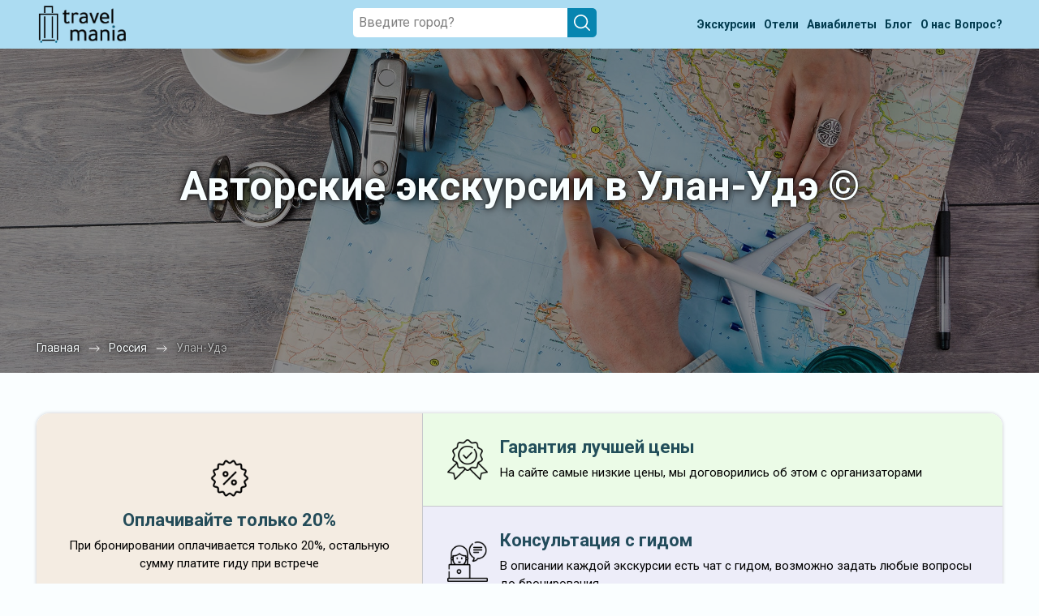

--- FILE ---
content_type: text/html; charset=UTF-8
request_url: https://travel-mania.org/Russia/Ulan-Ude/
body_size: 32442
content:
<!DOCTYPE html>
<html lang="ru-RU" class="no-js no-svg">
<meta charset="UTF-8">
<meta name="viewport" content="width=device-width, initial-scale=1">
<head>
    <title>Экскурсии в Улан-Удэ © цены на январь - февраль 2026 года • Travel Mania</title>
    <meta name="keywords" content="экскурсии, Улан-Удэ, на русском языке, расписание, цены, январь - февраль, 2026, отзывы, описание, с гидом, с экскурсоводом, купить, заказать, забронировать, недорого, дешево, скидка, список, прайс, трэвел, мания," />
    <meta name="description" content="Групповые и индивидуальные экскурсии в Улан-Удэ с гидами: цены и расписание на январь - февраль 2026 года. Быстрое бронирование без посредников. Перед заказом любой экскурсии можно прочитать отзывы, подробное описание и задать вопрос гиду." />
    <script src="https://cdn.jsdelivr.net/npm/moment@2/min/moment-with-locales.min.js"></script>
    <script src="https://cdn.jsdelivr.net/npm/moment-timezone@0.5.45/builds/moment-timezone-with-data.min.js"></script>

    <link rel="stylesheet" href="https://cdn.jsdelivr.net/npm/lightpick@1/css/lightpick.css">
    <script src="/assets/js/lightpick.min.js"></script>

    <!-- Google Tag Manager -->
<script>
    (function(w, d, s, l, i) {
        w[l] = w[l] || [];
        w[l].push({
            'gtm.start': new Date().getTime(),
            event: 'gtm.js'
        });
        var f = d.getElementsByTagName(s)[0],
            j = d.createElement(s),
            dl = l != 'dataLayer' ? '&l=' + l : '';
        j.async = true;
        j.src =
            'https://www.googletagmanager.com/gtm.js?id=' + i + dl;
        f.parentNode.insertBefore(j, f);
    })(window, document, 'script', 'dataLayer', 'GTM-P3H86QK');
</script>
<!-- End Google Tag Manager -->

<!-- Yandex.Metrika counter -->
<script type="text/javascript" >
    (function (d, w, c) {
        (w[c] = w[c] || []).push(function() {
            try {
                w.yaCounter56569540 = new Ya.Metrika({
                    id:56569540,
                    clickmap:true,
                    trackLinks:true,
                    accurateTrackBounce:true
                });
            } catch(e) { }
        });

        var n = d.getElementsByTagName("script")[0],
            x = "https://mc.yandex.ru/metrika/watch.js",
            s = d.createElement("script"),
            f = function () { n.parentNode.insertBefore(s, n); };
        for (var i = 0; i < document.scripts.length; i++) {
            if (document.scripts[i].src === x) { return; }
        }
        s.type = "text/javascript";
        s.async = true;
        s.src = x;

        if (w.opera == "[object Opera]") {
            d.addEventListener("DOMContentLoaded", f, false);
        } else { f(); }
    })(document, window, "yandex_metrika_callbacks");
</script>
<noscript><div><img src="https://mc.yandex.ru/watch/56569540" style="position:absolute; left:-9999px;" alt="" /></div></noscript>
<!-- /Yandex.Metrika counter -->
<script>
(function() {

  var FREEZE_AFTER = 300; // 5 минут неактивной вкладки
  var inactivitySec = 0;
  var frozen = false;

  function isPageActive() {
    return !document.hidden && document.hasFocus();
  }

  function resetInactivity() {
    if (isPageActive()) inactivitySec = 0;
  }

  document.addEventListener("visibilitychange", resetInactivity);
  window.addEventListener("focus", resetInactivity);
  window.addEventListener("blur", resetInactivity);

  function sendGoal(name, params) {
    if (frozen) return;

    try {
      if (window.yaCounter56569540 && typeof window.yaCounter56569540.reachGoal === 'function') {
        window.yaCounter56569540.reachGoal(name, params || {});
      }
    } catch (e) {}
  }

  function initBehaviour() {

    var marks = [16, 60, 120, 180, 240, 300, 390, 480, 600];
    var fired = {};
    marks.forEach(function(m) { fired[m] = false; });

    var sec = 0;

    var doc = document.documentElement;
    var body = document.body;

    var viewportInitial   = window.innerHeight || doc.clientHeight;
    var fullHeightInitial = Math.max(doc.scrollHeight, body.scrollHeight);

    var isShort = fullHeightInitial <= viewportInitial * 8;

    var maxScroll = 0;
    var lastLevel = 0;

    var deepCandidate = false;
    var deepCandidateStartSec = 0;
    var deepFired = false;

    var timer = setInterval(function() {

      if (!isPageActive()) {
        inactivitySec++;
        if (inactivitySec >= FREEZE_AFTER) frozen = true;
        return;
      }

      inactivitySec = 0;

      if (frozen) return;

      sec++;

      // 1. Таймеры
      var allDone = true;

      for (var i = 0; i < marks.length; i++) {
        var m = marks[i];
        if (!fired[m]) {
          allDone = false;
          if (sec >= m) {
            fired[m] = true;
            sendGoal('tmn_time_' + m);
          }
        }
      }

      if (allDone) clearInterval(timer);

      // 2. Проверяем задержку для tmn_scroll_deep
      if (isShort && deepCandidate && !deepFired) {
        var dt = sec - deepCandidateStartSec;
        if (dt >= 5) {
          deepFired = true;
          deepCandidate = false;
          lastLevel = 100;
          sendGoal('tmn_scroll_deep');
        }
      }

    }, 1000);


    function updateScroll() {
      if (!isPageActive()) {
        inactivitySec++;
        if (inactivitySec >= FREEZE_AFTER) frozen = true;
        return;
      }

      inactivitySec = 0;

      if (frozen) return;

      var scrollTop = window.pageYOffset || doc.scrollTop || body.scrollTop;
      var viewport  = window.innerHeight || doc.clientHeight;
      var fullHeight = Math.max(doc.scrollHeight, body.scrollHeight);

      var currentPercent = ((scrollTop + viewport) / fullHeight) * 100;

      if (currentPercent > maxScroll) {
        maxScroll = currentPercent;
      }

      if (isShort) {

        // Логика глубины для коротких страниц
        if (currentPercent >= 75 && !deepCandidate && !deepFired) {
          deepCandidate = true;
          deepCandidateStartSec = sec;
        }

      } else {

        // Логика уровней скролла для длинных страниц
        if (sec < 5) return;

        var pMax = maxScroll;
        var newLevel = 0;

        if (pMax >= 100)      newLevel = 100;
        else if (pMax >= 70)  newLevel = 70;
        else if (pMax >= 35)  newLevel = 35;

        if (newLevel > lastLevel) {
          lastLevel = newLevel;
          sendGoal('tmn_scroll_' + newLevel);
        }
      }
    }

    window.addEventListener('scroll', updateScroll);
    updateScroll();
  }

  if (window.yandex_metrika_callbacks && Array.isArray(window.yandex_metrika_callbacks)) {
    window.yandex_metrika_callbacks.push(initBehaviour);
  } else {
    window.yandex_metrika_callbacks = [initBehaviour];
  }

})();
</script>

<link rel="icon" href="/favicon.ico" type="image/x-icon">
<link rel="shortcut icon" href="/favicon.ico" type="image/x-icon" />
<link rel="apple-touch-icon" type="image/png" sizes="64x64" href="/uploads/Favicons/safari-64.png">
<link rel="apple-touch-icon" type="image/png" sizes="76x76" href="/uploads/Favicons/safari-76.png">
<link rel="apple-touch-icon" type="image/png" sizes="120x120" href="/uploads/Favicons/safari-120.png">
<link rel="apple-touch-icon" type="image/png" sizes="152x152" href="/uploads/Favicons/safari-152.png">
<link rel="apple-touch-icon" type="image/png" sizes="180x180" href="/uploads/Favicons/apple-touch-icon.png">
<link rel="apple-touch-startup-image" href="/uploads/Favicons/apple-touch-icon.png">
<link rel="profile" href="https://gmpg.org/xfn/11">

<link rel='stylesheet' href="https://fonts.googleapis.com/css2?family=Roboto:wght@300;400;500;700;900&display=swap">
<link rel='stylesheet' type="text/css" href="/assets/css/slick.min.css?v=0.3">
<link rel='stylesheet' type="text/css" href="/assets/css/bootstrap.min.css?v=0.3">
<link rel='stylesheet' type='text/css' href='/assets/css/calendar.css?v=0.3' />
<link rel='stylesheet' type='text/css' href='/assets/css/style.css?v=0.3' media='all' />

<script type='text/javascript' src='/assets/js/jquery.min.js?v=0.3'></script>
<script type="text/javascript" src="/assets/js/parallax.min.js?v=0.3" defer></script>
<script type="text/javascript" src="/assets/js/lazysizes.min.js?v=0.3" defer></script>
<script type="text/javascript" src="/assets/js/slick.min.js?v=0.3" defer></script>
<script type="text/javascript" src="/assets/js/main.js?v=0.3" defer></script>
    <style>
        #slick-tours {
            transition: 0.2s linear;
        }

        #slick-tours.loading {
            opacity: 0.7;
            pointer-events: none
        }
    </style>
</head>

<body data-all="https://travel-mania.org/api/search/experiences/?city__slug=Ulan_Ude&detailed=true&page=1&per_page=30">

    <!-- Google Tag Manager (noscript) -->
<noscript><iframe src="https://www.googletagmanager.com/ns.html?id=GTM-P3H86QK" height="0" width="0" style="display:none;visibility:hidden"></iframe></noscript>
<!-- End Google Tag Manager (noscript) -->
    <div class="modal js_modal_tag">
        <div class="modal__overlay">
            <div class="modal__content">
                <button class="modal__btn js_modal_btn">
                    <span></span>
                    <span></span>
                </button>
                <h2>
                    Все рубрики
                </h2>
                <div class="modal__list">
                    <div class="modal__tags-block">
                        <div class="list-tags-wrap">
                                                                    <a class="link " href="/Russia/Ulan-Ude/excursions-avtorskie-380-800/">
                                            <span>Авторские 20</span>
                                        </a>
                                                                    <a class="link " href="/Russia/Ulan-Ude/excursions-ekskursii-2025-380-9765/">
                                            <span>Экскурсии 2025 17</span>
                                        </a>
                                                                    <a class="link " href="/Russia/Ulan-Ude/excursions-top-380-1520/">
                                            <span>Лучшие 37</span>
                                        </a>
                                                                    <a class="link " href="/Russia/Ulan-Ude/excursions-za-gorodom-380-7/">
                                            <span>За городом 48</span>
                                        </a>
                                                                    <a class="active all link" href="/Russia/Ulan-Ude/">
                                            <span>Все</span><span style="margin-left: 5px;margin-top: 2px;">72</span>
                                        </a>
                                                                            <a class="link " href="/Russia/Ulan-Ude/excursions-obzornyie-380-1/">
                                            <span>Обзорные 31</span>
                                        </a>
                                                                    <a class="link " href="/Russia/Ulan-Ude/excursions-dlya-detej-380-6/">
                                            <span>Для детей 18</span>
                                        </a>
                                                                    <a class="link " href="/Russia/Ulan-Ude/excursions-v-drugoj-gorod-380-13/">
                                            <span>Однодневные 39</span>
                                        </a>
                                                                    <a class="link " href="/Russia/Ulan-Ude/excursions-neobyichnyie-marshrutyi-380-10/">
                                            <span>Необычные маршруты 22</span>
                                        </a>
                                                                    <a class="link " href="/Russia/Ulan-Ude/excursions-interesnye-ekskursii-380-9692/">
                                            <span>Интересные экскурсии 16</span>
                                        </a>
                                                                    <a class="link " href="/Russia/Ulan-Ude/excursions-gorodskie-ekskursii-380-9825/">
                                            <span>Городские экскурсии 9</span>
                                        </a>
                                                                    <a class="link " href="/Russia/Ulan-Ude/excursions-special_offers-380-16/">
                                            <span>Со скидкой 5</span>
                                        </a>
                                                                    <a class="link " href="/Russia/Ulan-Ude/excursions-novye-380-2959/">
                                            <span>Новые 1</span>
                                        </a>
                                                    </div>

                    </div>
                    <div class="modal__tags-block">
                        <h3 class="modal__tags-title">
                            Темы
                        </h3>
                        <div class="list-tags-wrap">
                                                                                                        <a class="link " href="/Russia/Ulan-Ude/excursions-chto-eshe-posmotret-380-3869/">
                                            <span>Что ещё посмотреть 43</span>
                                        </a>
                                                                                                        <a class="link " href="/Russia/Ulan-Ude/excursions-novogodnie-380-112/">
                                            <span>Новогодние 16</span>
                                        </a>
                                                                                                        <a class="link " href="/Russia/Ulan-Ude/excursions-aktivnosti-380-4840/">
                                            <span>Активности 23</span>
                                        </a>
                                                                                                        <a class="link " href="/Russia/Ulan-Ude/excursions-pochuvstvovat-sebya-mestnym-380-3871/">
                                            <span>Пожить как местный 22</span>
                                        </a>
                                                                                                        <a class="link " href="/Russia/Ulan-Ude/excursions-monastyri-cerkvi-hramy-380-120/">
                                            <span>Монастыри, церкви, храмы 34</span>
                                        </a>
                                                                                                        <a class="link " href="/Russia/Ulan-Ude/excursions-iskusstvo-380-4842/">
                                            <span>Искусство и музеи 22</span>
                                        </a>
                                                                                                        <a class="link " href="/Russia/Ulan-Ude/excursions-neobychnye-doma-380-890/">
                                            <span>Необычные дома 22</span>
                                        </a>
                                                                                                        <a class="link " href="/Russia/Ulan-Ude/excursions-neskuchnye-380-8559/">
                                            <span>Нескучные 22</span>
                                        </a>
                                                                                                        <a class="link " href="/Russia/Ulan-Ude/excursions-novyj-god-i-rozhdestvo-380-743/">
                                            <span>Рождественские 14</span>
                                        </a>
                                                                                                        <a class="link " href="/Russia/Ulan-Ude/excursions-relaks-i-romantika-380-3870/">
                                            <span>Релакс и романтика 17</span>
                                        </a>
                                                                                                        <a class="link " href="/Russia/Ulan-Ude/excursions-parki-380-222/">
                                            <span>Парки 23</span>
                                        </a>
                                                                                                        <a class="link " href="/Russia/Ulan-Ude/excursions-kryishi-i-panoramyi-380-11/">
                                            <span>Крыши и смотровые 20</span>
                                        </a>
                                                                                                        <a class="link " href="/Russia/Ulan-Ude/excursions-meditacii-380-8763/">
                                            <span>Медитации 17</span>
                                        </a>
                                                                                                        <a class="link " href="/Russia/Ulan-Ude/excursions-letom-380-1081/">
                                            <span>Летом 55</span>
                                        </a>
                                                                                                        <a class="link " href="/Russia/Ulan-Ude/excursions-yoga-380-8120/">
                                            <span>Йога 13</span>
                                        </a>
                                                                                                        <a class="link " href="/Russia/Ulan-Ude/excursions-muzei-i-iskusstvo-380-3/">
                                            <span>Музеи и искусство 25</span>
                                        </a>
                                                                                                        <a class="link " href="/Russia/Ulan-Ude/excursions-zimoj-380-14/">
                                            <span>Зимой 71</span>
                                        </a>
                                                                                                        <a class="link " href="/Russia/Ulan-Ude/excursions-unikalnyj-opyt-380-4839/">
                                            <span>Уникальный опыт 22</span>
                                        </a>
                                                                                                        <a class="link " href="/Russia/Ulan-Ude/excursions-po-buryatii-380-3586/">
                                            <span>По Бурятии 38</span>
                                        </a>
                                                                                                        <a class="link " href="/Russia/Ulan-Ude/excursions-pereulki-i-ulicy-380-1284/">
                                            <span>Переулки и улицы 25</span>
                                        </a>
                                                                                                        <a class="link " href="/Russia/Ulan-Ude/excursions-istoriya-i-arhitektura-380-2/">
                                            <span>История и архитектура 27</span>
                                        </a>
                                                                                                        <a class="link " href="/Russia/Ulan-Ude/excursions-uvidet-samoe-glavnoe-380-3866/">
                                            <span>Увидеть главное 32</span>
                                        </a>
                                                                                                        <a class="link " href="/Russia/Ulan-Ude/excursions-razvlecheniya-380-1192/">
                                            <span>Развлечения 1</span>
                                        </a>
                                                                                                        <a class="link " href="/Russia/Ulan-Ude/excursions-termalnye-istochniki-380-1027/">
                                            <span>Термальные источники 22</span>
                                        </a>
                                                                                                        <a class="link " href="/Russia/Ulan-Ude/excursions-priroda-380-3346/">
                                            <span>За городом и природа 36</span>
                                        </a>
                                                    </div>
                    </div>
                    <div class="modal__tags-block">
                        <h3 class="modal__tags-title">
                            Достопримечательности
                        </h3>
                        <div class="list-tags-wrap">
                                                                                                        <a class="link " href="/Russia/Ulan-Ude/excursions-ivolginskij-dacan-380-6347/">
                                            <span>Иволгинский дацан 27</span>
                                        </a>
                                                                                                        <a class="link " href="/Russia/Ulan-Ude/excursions-bajkal-380-39/">
                                            <span>Байкал 24</span>
                                        </a>
                                                    </div>
                    </div>
                    <div class="modal__tags-block">
                        <h3 class="modal__tags-title">
                            Форматы
                        </h3>
                        <div class="list-tags-wrap">
                                                                                                        <a class="link " href="/Russia/Ulan-Ude/excursions-sightseeing-bus-tours-380-3968/">
                                            <span>Обзорные на автобусе 1</span>
                                        </a>
                                                                                                        <a class="link " href="/Russia/Ulan-Ude/excursions-na-avtobuse-380-752/">
                                            <span>На автобусе 2</span>
                                        </a>
                                                                                                        <a class="link " href="/Russia/Ulan-Ude/excursions-vesnoj-380-1523/">
                                            <span>Весной 71</span>
                                        </a>
                                                                                                        <a class="link " href="/Russia/Ulan-Ude/excursions-private-380-749/">
                                            <span>Индивидуальные 56</span>
                                        </a>
                                                                                                        <a class="link " href="/Russia/Ulan-Ude/excursions-vechernie-380-114/">
                                            <span>Вечерние 12</span>
                                        </a>
                                                                                                        <a class="link " href="/Russia/Ulan-Ude/excursions-group-380-17/">
                                            <span>Групповые 16</span>
                                        </a>
                                                                                                        <a class="link " href="/Russia/Ulan-Ude/excursions-walk-tours-380-1519/">
                                            <span>Прогулки 11</span>
                                        </a>
                                                                                                        <a class="link " href="/Russia/Ulan-Ude/excursions-guided-tour-380-1526/">
                                            <span>Экскурсионные туры 48</span>
                                        </a>
                                                                                                        <a class="link " href="/Russia/Ulan-Ude/excursions-for-schoolchildren-380-1522/">
                                            <span>Для школьников 70</span>
                                        </a>
                                                                                                        <a class="link " href="/Russia/Ulan-Ude/excursions-peshehodnye-380-6314/">
                                            <span>Пешеходные 11</span>
                                        </a>
                                                                                                        <a class="link " href="/Russia/Ulan-Ude/excursions-rybalka-380-721/">
                                            <span>Рыбалка 9</span>
                                        </a>
                                                                                                        <a class="link " href="/Russia/Ulan-Ude/excursions-weekend-380-1521/">
                                            <span>На выходные 62</span>
                                        </a>
                                                                                                        <a class="link " href="/Russia/Ulan-Ude/excursions-na-avtomobile-380-751/">
                                            <span>На автомобиле 57</span>
                                        </a>
                                                                                                        <a class="link " href="/Russia/Ulan-Ude/excursions-peshehodnyie-380-750/">
                                            <span>Пешком 11</span>
                                        </a>
                                                                                                        <a class="link " href="/Russia/Ulan-Ude/excursions-activniy-otdih-380-755/">
                                            <span>Активный отдых 1</span>
                                        </a>
                                                                                                        <a class="link " href="/Russia/Ulan-Ude/excursions-kvesty-380-758/">
                                            <span>Квесты 1</span>
                                        </a>
                                                                                                        <a class="link " href="/Russia/Ulan-Ude/excursions-nochnye-380-186/">
                                            <span>Ночные 3</span>
                                        </a>
                                                    </div>
                    </div>

                </div>
            </div>
        </div>
    </div>
    <section class="top">
        <div class="top__slider">
            <header id="header">
    <div class="bc-search"></div>
    <div class="menu-wrapper">
        <div class="container">
            <div class="menu-wrap">
                <div class="menu-logo"><a href="/"><img src="/assets/images/logo.png" alt=""></a></div>
                <div class="search-wrap">
                    <div class="search-block">
                        <div class="search-item">
                            <div class="input-search_wrap"> <input placeholder="Введите город?" type="text" id="searchInput" class="search-input">
                                <div class="windows8" style="display: none;"> <img src="/assets/images/2.gif" alt=""></div>
                                <div class="close-search" style="display: none;">
                                    <svg xmlns="http://www.w3.org/2000/svg" viewBox="0 0 24 24">
                                        <path d="M4.293,18.293,10.586,12,4.293,5.707A1,1,0,0,1,5.707,4.293L12,10.586l6.293-6.293a1,1,0,1,1,1.414,1.414L13.414,12l6.293,6.293a1,1,0,1,1-1.414,1.414L12,13.414,5.707,19.707a1,1,0,0,1-1.414-1.414Z"></path>
                                    </svg>
                                </div>
                                <div class="search-icon-des"> <img src="/assets/images/search-icon-white.svg" alt=""></div>
                            </div>
                            <div class="search-list_wrap block-scrollbar scroll-init" data-simplebar="init">
                                <div class="simplebar-wrapper" style="margin: 0px -20px 0px 0px;">
                                    <div class="simplebar-height-auto-observer-wrapper">
                                        <div class="simplebar-height-auto-observer"></div>
                                    </div>
                                    <div class="simplebar-mask">
                                        <div class="simplebar-offset" style="right: 0px; bottom: 0px;">
                                            <div class="simplebar-content-wrapper" style="height: auto; overflow: hidden;">
                                                <div class="simplebar-content" style="padding: 0px 20px 0px 0px;">
                                                    <div class="list-country"></div>
                                                    <div class="exp-header" style="display:none;">ПОПУЛЯРНЫЕ ЭКСКУРСИИ</div>
                                                    <div class="list-tours"></div>
                                                    <div class="not-found" style="display: none;">По Вашему запросу ничего не найдено (</div>
                                                </div>
                                            </div>
                                        </div>
                                    </div>
                                    <div class="simplebar-placeholder" style="width: 0px; height: 0px;"></div>
                                </div>
                                <div class="simplebar-track simplebar-horizontal" style="visibility: hidden;">
                                    <div class="simplebar-scrollbar simplebar-visible" style="transform: translate3d(0px, 0px, 0px); display: none;"></div>
                                </div>
                                <div class="simplebar-track simplebar-vertical" style="visibility: hidden;">
                                    <div class="simplebar-scrollbar simplebar-visible" style="transform: translate3d(0px, 0px, 0px); display: none;"></div>
                                </div>
                            </div>
                        </div>
                    </div>
                </div>
                <nav class="menu">
                    <ul>
                        <li>
                            <a href="/all-countries/" class="open-country green">
                                <span><span>Экскурсии</span><span class="only-mob"></span></span>
                                <span>
                                    <svg width="14" height="31" viewBox="0 0 14 31" fill="none" xmlns="http://www.w3.org/2000/svg">
                                        <path d="M0.328462 27.9547L10.0103 15.2147L0.32843 1.98454L2.35027 0.214706L13.4274 15.2147L2.35027 30.2147L0.328462 27.9547Z" fill="#333333" />
                                    </svg>
                                </span>
                            </a>
                        <li>
                            <a href="/blog/post-poisk-deshevih-otelei/" class="open-country green">
                                <span><span>Отели</span><span class="only-mob"></span></span>
                                <span>
                                    <svg width="14" height="31" viewBox="0 0 14 31" fill="none" xmlns="http://www.w3.org/2000/svg">
                                        <path d="M0.328462 27.9547L10.0103 15.2147L0.32843 1.98454L2.35027 0.214706L13.4274 15.2147L2.35027 30.2147L0.328462 27.9547Z" fill="#333333" />
                                    </svg>
                                </span>
                            </a>
                        </li>
                        <li>
                            <a href="/blog/post-aviabileti/" class="open-country green">
                                <span><span>Авиабилеты</span><span class="only-mob" style="margin-left: 5px;"></span></span>
                                <span>
                                    <svg width="14" height="31" viewBox="0 0 14 31" fill="none" xmlns="http://www.w3.org/2000/svg">
                                        <path d="M0.328462 27.9547L10.0103 15.2147L0.32843 1.98454L2.35027 0.214706L13.4274 15.2147L2.35027 30.2147L0.328462 27.9547Z" fill="#333333" />
                                    </svg>
                                </span>
                            </a>
                        </li>
                        <li>
                            <a class="green" href=" /blog/ ">
                                <span>Блог</span>
                                <span>
                                    <svg width="14" height="31" viewBox="0 0 14 31" fill="none" xmlns="http://www.w3.org/2000/svg">
                                        <path d="M0.328462 27.9547L10.0103 15.2147L0.32843 1.98454L2.35027 0.214706L13.4274 15.2147L2.35027 30.2147L0.328462 27.9547Z" fill="#333333" />
                                    </svg>
                                </span>
                            </a>
                        </li>
                        <li>
                            <a class="green" href="/about/"><span>О нас</span>
                                <span>
                                    <svg width="14" height="31" viewBox="0 0 14 31" fill="none" xmlns="http://www.w3.org/2000/svg">
                                        <path d="M0.328462 27.9547L10.0103 15.2147L0.32843 1.98454L2.35027 0.214706L13.4274 15.2147L2.35027 30.2147L0.328462 27.9547Z" fill="#333333" />
                                    </svg>
                                </span>
                            </a>
                        </li>
                        <li>
                            <a class="link-ask" href="/feedback/">
                                <span>Вопрос?</span>
                                <span>
                                    <svg width="14" height="31" viewBox="0 0 14 31" fill="none" xmlns="http://www.w3.org/2000/svg">
                                        <path d="M0.328462 27.9547L10.0103 15.2147L0.32843 1.98454L2.35027 0.214706L13.4274 15.2147L2.35027 30.2147L0.328462 27.9547Z" fill="#333333" />
                                    </svg>
                                </span>
                            </a>
                        </li>
                    </ul>
                </nav>
                <div class="burger">
                    <img class="burger-btn" src="/assets/images/burger-icon.png" alt="">
                    <svg width="23" height="23" viewBox="0 0 23 23" fill="none" xmlns="http://www.w3.org/2000/svg">
                        <path d="M1.07361 1.15816L21.0736 21.1582" stroke="black" stroke-width="2" stroke-linecap="round" stroke-linejoin="round" />
                        <path d="M1.07361 21.1582L21.0736 1.15816" stroke="black" stroke-width="2" stroke-linecap="round" stroke-linejoin="round" />
                    </svg>
                </div>
                <div class="search-icon"><img src="/assets/images/search-icon.svg" alt=""></div>
            </div>
        </div>
    </div>
</header>
<div class="popup-cookies">
    <div>Используя сайт, вы соглашаетесь <a href="/privacy/" target="_blank">с политикой cookie</a></div>
    <button>Ок</button>
    <svg viewBox="0 0 24 24">
        <path d="M4.293,18.293,10.586,12,4.293,5.707A1,1,0,0,1,5.707,4.293L12,10.586l6.293-6.293a1,1,0,1,1,1.414,1.414L13.414,12l6.293,6.293a1,1,0,1,1-1.414,1.414L12,13.414,5.707,19.707a1,1,0,0,1-1.414-1.414Z" fill="#787575cf" />
    </svg>
</div>            <div class="parallax-window" data-parallax="scroll" data-image-src="/uploads/Russia/Russia-all-1.jpg"></div>
            <div class="top__slider-text">
                <div class="container">
                    <div class="top__content-text">
                        <h1>Авторские экскурсии в Улан-Удэ ©</h1>
                    </div>
                </div>
            </div>
            <div class="breadcrumbs" itemscope="itemscope" itemtype="http://schema.org/BreadcrumbList">
                <div class="container breadcrumbs-wrap">
                    <div class="breadcrumbs-item" itemprop="itemListElement" itemscope="itemscope" itemtype="http://schema.org/ListItem">
                        <div class="breadcrumbs__block">
                            <a class="breadcrumbs__link" href="/" itemprop="item">
                                <span itemprop="name">Главная</span>
                                <meta itemprop="position" content="1">
                            </a>
                        </div>
                        <div class="breadcrumbs__arrow">
                            <img class="lazyload" data-src="/assets/images/arrow-bread.svg" alt="">
                        </div>
                    </div>
                    <div class="breadcrumbs-item" itemprop="itemListElement" itemscope="itemscope" itemtype="http://schema.org/ListItem">
                        <div class="breadcrumbs__block">
                            <a class="breadcrumbs__link" href="/Russia/" itemprop="item">
                                <span itemprop="name">Россия</span>
                                <meta itemprop="position" content="2">
                            </a>
                        </div>
                        <div class="breadcrumbs__arrow">
                            <img class="lazyload" data-src="/assets/images/arrow-bread.svg" alt="">
                        </div>
                    </div>
                    <div class="breadcrumbs-item" itemprop="itemListElement" itemscope="itemscope" itemtype="http://schema.org/ListItem">
                        <div class="breadcrumbs__block">
                            <meta itemprop="item" content="/Russia/Ulan-Ude/">
                            <p class="breadcrumbs__text">
                                <span itemprop="name">Улан-Удэ</span>
                            </p>
                            <meta itemprop="position" content="3">
                        </div>
                    </div>
                </div>
            </div>
        </div>

        <div class="container">
            <div class="border-box js-container-tags advantages-wrap-border">
                <div class="advantages-wrap">
                    <div class="advantages-item-left">
                        <div class="advantages-item">
                            <img src="/assets/images/advantage-3.png" alt="">
                            <div class="text-wrap">
                                <h3>Оплачивайте только 20%</h3>
                                <div class="advantages-text">При бронировании оплачивается только 20%, остальную сумму платите гиду при встрече</div>
                            </div>
                        </div>
                    </div>
                    <div class="advantages-item-right">
                        <div class="advantages-item">
                            <img src="/assets/images/advantage-1.png" alt="">
                            <div class="text-wrap">
                                <h3>Гарантия лучшей цены</h3>
                                <div class="advantages-text">На сайте самые низкие цены, мы договорились об этом с организаторами</div>
                            </div>
                        </div>
                        <div class="advantages-item">
                            <img src="/assets/images/advantage-2.png" alt="">
                            <div class="text-wrap">
                                <h3>Консультация с гидом</h3>
                                <div class="advantages-text">В описании каждой экскурсии есть чат с гидом, возможно задать любые вопросы до бронирования</div>
                            </div>
                        </div>
                    </div>
                </div>
                <section class="list-tags">
                    <div class="container">
                        <div class="list-tags-wrap">
                            <div class="popup-tag-wrapper">
                                <button class="link popup-tag js_modal_open">+ Еще</button>
                            </div>
                                                                    <a class="link " href="/Russia/Ulan-Ude/excursions-sightseeing-bus-tours-380-3968/">
                                            <span>Обзорные на автобусе 1</span>
                                        </a>
                                                                    <a class="link " href="/Russia/Ulan-Ude/excursions-na-avtobuse-380-752/">
                                            <span>На автобусе 2</span>
                                        </a>
                                                                    <a class="link " href="/Russia/Ulan-Ude/excursions-dlja-studentov-380-3852/">
                                            <span>Для студентов 9</span>
                                        </a>
                                                                    <a class="link " href="/Russia/Ulan-Ude/excursions-private-380-749/">
                                            <span>Индивидуальные 56</span>
                                        </a>
                                                                    <a class="link " href="/Russia/Ulan-Ude/excursions-vechernie-380-114/">
                                            <span>Вечерние 12</span>
                                        </a>
                                                                    <a class="link " href="/Russia/Ulan-Ude/excursions-monastyri-cerkvi-hramy-380-120/">
                                            <span>Монастыри, церкви, храмы 34</span>
                                        </a>
                                                                    <a class="link " href="/Russia/Ulan-Ude/excursions-top-380-1520/">
                                            <span>Лучшие 37</span>
                                        </a>
                                                                    <a class="link " href="/Russia/Ulan-Ude/excursions-za-gorodom-380-7/">
                                            <span>За городом 48</span>
                                        </a>
                                                                    <a class="active all link" href="/Russia/Ulan-Ude/">
                                            <span>Все</span><span style="margin-left: 5px;margin-top: 2px;">72</span>
                                        </a>
                                                                            <a class="link " href="/Russia/Ulan-Ude/excursions-for-schoolchildren-380-1522/">
                                            <span>Для школьников 70</span>
                                        </a>
                                                                    <a class="link " href="/Russia/Ulan-Ude/excursions-ivolginskij-dacan-380-6347/">
                                            <span>Иволгинский дацан 27</span>
                                        </a>
                                                                    <a class="link " href="/Russia/Ulan-Ude/excursions-dlya-detej-380-6/">
                                            <span>Для детей 18</span>
                                        </a>
                                                                    <a class="link " href="/Russia/Ulan-Ude/excursions-kryishi-i-panoramyi-380-11/">
                                            <span>Крыши и смотровые 20</span>
                                        </a>
                                                                    <a class="link " href="/Russia/Ulan-Ude/excursions-v-drugoj-gorod-380-13/">
                                            <span>Однодневные 39</span>
                                        </a>
                                                                    <a class="link " href="/Russia/Ulan-Ude/excursions-muzei-i-iskusstvo-380-3/">
                                            <span>Музеи и искусство 25</span>
                                        </a>
                                                                    <a class="link " href="/Russia/Ulan-Ude/excursions-na-avtomobile-380-751/">
                                            <span>На автомобиле 57</span>
                                        </a>
                                                                    <a class="link " href="/Russia/Ulan-Ude/excursions-neobyichnyie-marshrutyi-380-10/">
                                            <span>Необычные маршруты 22</span>
                                        </a>
                                                                    <a class="link " href="/Russia/Ulan-Ude/excursions-thematic-380-3847/">
                                            <span>Тематические 66</span>
                                        </a>
                                                                    <a class="link " href="/Russia/Ulan-Ude/excursions-english-380-3848/">
                                            <span>На английском языке 17</span>
                                        </a>
                                                                    <a class="link " href="/Russia/Ulan-Ude/excursions-interesnye-ekskursii-380-9692/">
                                            <span>Интересные экскурсии 16</span>
                                        </a>
                                                                    <a class="link " href="/Russia/Ulan-Ude/excursions-istoriya-i-arhitektura-380-2/">
                                            <span>История и архитектура 27</span>
                                        </a>
                                                                    <a class="link " href="/Russia/Ulan-Ude/excursions-peshehodnyie-380-750/">
                                            <span>Пешком 11</span>
                                        </a>
                                                                    <a class="link " href="/Russia/Ulan-Ude/excursions-activniy-otdih-380-755/">
                                            <span>Активный отдых 1</span>
                                        </a>
                                                                    <a class="link " href="/Russia/Ulan-Ude/excursions-termalnye-istochniki-380-1027/">
                                            <span>Термальные источники 22</span>
                                        </a>
                                                                    <a class="link " href="/Russia/Ulan-Ude/excursions-special_offers-380-16/">
                                            <span>Со скидкой 5</span>
                                        </a>
                                                                    <a class="link " href="/Russia/Ulan-Ude/excursions-novye-380-2959/">
                                            <span>Новые 1</span>
                                        </a>
                                                                    <a class="link " href="/Russia/Ulan-Ude/excursions-bajkal-380-39/">
                                            <span>Байкал 24</span>
                                        </a>
                                                    </div>


                        <a class="list-tags-mobile-btn popup-tag js_modal_open">
                            <svg width="24" height="25" viewBox="0 0 24 25" fill="none" xmlns="http://www.w3.org/2000/svg">
                                <path d="M5 12.3901H12M19 12.3901H12M12 12.3901V5.39014M12 12.3901V19.3901" stroke="#0785B0" stroke-width="1.5" stroke-linecap="round" stroke-linejoin="round" />
                            </svg>

                            Показать темы
                        </a>
                    </div>
                </section>
            </div>
        </div>
    </section>
    <section class="popular-tours tours">

        <div class="sort-wrapper">

            <div class="container">

                <div class="sort">




                    <div class="filter-mobile">

                        <div class="count"></div>

                        <svg width="24" height="24" viewBox="0 0 24 24" fill="none" xmlns="http://www.w3.org/2000/svg">
                            <path d="M19 18.9998H22M19 18.9998C19 20.6566 17.6569 21.9998 16 21.9998C14.3431 21.9998 13 20.6566 13 18.9998C13 17.3429 14.3431 15.9998 16 15.9998C17.6569 15.9998 19 17.3429 19 18.9998ZM2 11.9998H5M5 11.9998C5 13.6566 6.34315 14.9998 8 14.9998C9.65685 14.9998 11 13.6566 11 11.9998C11 10.3429 9.65685 8.99976 8 8.99976C6.34315 8.99976 5 10.3429 5 11.9998ZM19 4.99976H22M19 4.99976C19 6.65661 17.6569 7.99976 16 7.99976C14.3431 7.99976 13 6.65661 13 4.99976C13 3.3429 14.3431 1.99976 16 1.99976C17.6569 1.99976 19 3.3429 19 4.99976ZM2 18.9998H10M14 11.9998H22M2 4.99976H10" stroke="#222222" stroke-width="1.5" stroke-linecap="round" />
                        </svg>
                    </div>


                    <div class="filter-mobile-popup" id="mobile-filter">
                        <div class="filter-mobile__title">Фильтрация</div>

                        <div class="mobile-close" id="mobile-close">
                            <svg width="24" height="24" viewBox="0 0 24 24" fill="none">
                                <path d="M17.4697 5.46973C17.7626 5.17683 18.2374 5.17683 18.5303 5.46973C18.8232 5.76262 18.8232 6.23738 18.5303 6.53027L13.0605 12L18.5303 17.4697C18.8232 17.7626 18.8232 18.2374 18.5303 18.5303C18.2374 18.8232 17.7626 18.8232 17.4697 18.5303L12 13.0605L6.53027 18.5303C6.23738 18.8232 5.76262 18.8232 5.46973 18.5303C5.17683 18.2374 5.17683 17.7626 5.46973 17.4697L10.9395 12L5.46973 6.53027C5.17683 6.23738 5.17683 5.76262 5.46973 5.46973C5.76262 5.17683 6.23738 5.17683 6.53027 5.46973L12 10.9395L17.4697 5.46973Z" fill="black" />
                            </svg>
                        </div>

                        <div class="filter-mobile__content">

                            <div class="filter-group-title">Формат</div>
                            <div class="filter-group" id="mobile-type-group">
                                <div class="mobile-sort__sel">
                                    <input id="mobile-type-all" class="mobile-sort__input" type="radio" name="mobile-type" value="all" checked>
                                    <label class="mobile-sort__label" for="mobile-type-all">Все</label>
                                </div>
                                <div class="mobile-sort__sel">
                                    <input id="mobile-type-private" class="mobile-sort__input" type="radio" name="mobile-type" value="private">
                                    <label class="mobile-sort__label" for="mobile-type-private">Индивидуальные</label>
                                </div>
                                <div class="mobile-sort__sel">
                                    <input id="mobile-type-group-radio" class="mobile-sort__input" type="radio" name="mobile-type" value="group">
                                    <label class="mobile-sort__label" for="mobile-type-group-radio">Групповые</label>
                                </div>
                            </div>

                            <div class="filter-group-title">Сортировать</div>
                            <div class="filter-group" id="mobile-sorting-group">
                                <div class="mobile-sort__sel">
                                    <input id="mobile-sorting-popular" class="mobile-sort__input" type="radio" name="mobile-sorting" value="popular" checked>
                                    <label class="mobile-sort__label" for="mobile-sorting-popular">По популярности</label>
                                </div>
                                <div class="mobile-sort__sel">
                                    <input id="mobile-sorting-price" class="mobile-sort__input" type="radio" name="mobile-sorting" value="price">
                                    <label class="mobile-sort__label" for="mobile-sorting-price">По цене</label>
                                </div>
                                <div class="mobile-sort__sel">
                                    <input id="mobile-sorting-rating" class="mobile-sort__input" type="radio" name="mobile-sorting" value="rating">
                                    <label class="mobile-sort__label" for="mobile-sorting-rating">По отзывам</label>
                                </div>

                            </div>

                        </div>

                        <div class="filter-mobile__footer">
                            <button type="button" class="mobile-reset" id="mobile-reset">Сбросить</button>
                            <button type="button" class="mobile-submit" id="mobile-submit">Показать</button>
                        </div>
                    </div>



                    <div class="sort__right sorting-and-count">



                        <div class="sort__sel-wrap">
                            <div class="sort__sel">
                                <input id="sort-all" class="sort__input" type="radio" name="sort" value="all" checked>
                                <label class="sort__label" for="sort-all">
                                    Все
                                </label>
                            </div>
                            <div class="sort__sel ">
                                <input id="sort-ind" class="sort__input" type="radio" name="sort" value="private" >
                                <label class="sort__label" for="sort-ind">
                                    Индивидуальные
                                </label>
                            </div>
                            <div class="sort__sel ">
                                <input id="sort-group" class="sort__input" type="radio" name="sort" value="group" >
                                <label class="sort__label" for="sort-group">
                                    Групповые
                                </label>
                            </div>
                        </div>
                    </div>


                    <div class="sort__left">

                        <div class="sort__left-dropdown">
                            <div class="sort__left-dropdown-trigger">
                                <span>По популярности</span>
                                <svg width="24" height="24" viewBox="0 0 24 24" fill="none" xmlns="http://www.w3.org/2000/svg">
                                    <path d="M6 9L12 15L18 9" stroke="#222222" stroke-width="1.5" stroke-linecap="round" stroke-linejoin="round"></path>
                                </svg>
                            </div>

                            <div class="sort__left-dropdown-content">
                                <button class="sort-btn active" data-filter="popular">
                                    По популярности
                                </button>
                                <button class="sort-btn " data-filter="price">
                                    По цене
                                </button>
                                <button class="sort-btn " data-filter="rating">
                                    По отзывам
                                </button>
                            </div>
                        </div>

                        <script>
                            document.addEventListener("DOMContentLoaded", () => {
                                const dropdown = document.querySelector(".sort__left-dropdown");
                                const trigger = dropdown.querySelector(".sort__left-dropdown-trigger");
                                const content = dropdown.querySelector(".sort__left-dropdown-content");
                                const buttons = content.querySelectorAll(".sort-btn");


                                const params = new URLSearchParams(window.location.search);
                                const sortingValue = params.get("sorting");

                                if (sortingValue) {
                                    const activeBtn = content.querySelector(`.sort-btn[data-filter="${sortingValue}"]`);
                                    if (activeBtn) {
                                        trigger.querySelector("span").textContent = activeBtn.textContent.trim();
                                    }
                                }

                                trigger.addEventListener("click", (e) => {
                                    e.stopPropagation();
                                    dropdown.classList.toggle("active");
                                });

                                buttons.forEach((btn) => {
                                    btn.addEventListener("click", (e) => {
                                        dropdown.classList.remove("active");
                                        trigger.querySelector("span").textContent = btn.textContent.trim();
                                    });
                                });

                                document.addEventListener("click", () => {
                                    dropdown.classList.remove("active");
                                });

                                content.addEventListener("click", (e) => {
                                    e.stopPropagation();
                                });
                            });
                        </script>



                        <a href="#" type="button" id="open-dates" class="date-button" data-open-dates>
                            <svg width="24" height="24" viewBox="0 0 24 24" fill="none" xmlns="http://www.w3.org/2000/svg">
                                <path d="M8 1V4M16 1V4M17.5 8H6.5M8 12.5C8 12.7761 7.77614 13 7.5 13C7.22386 13 7 12.7761 7 12.5M8 12.5C8 12.2239 7.77614 12 7.5 12C7.22386 12 7 12.2239 7 12.5M8 12.5H7M8 16.5C8 16.7761 7.77614 17 7.5 17C7.22386 17 7 16.7761 7 16.5M8 16.5C8 16.2239 7.77614 16 7.5 16C7.22386 16 7 16.2239 7 16.5M8 16.5H7M12.5 12.5C12.5 12.7761 12.2761 13 12 13C11.7239 13 11.5 12.7761 11.5 12.5M12.5 12.5C12.5 12.2239 12.2761 12 12 12C11.7239 12 11.5 12.2239 11.5 12.5M12.5 12.5H11.5M12.5 16.5C12.5 16.7761 12.2761 17 12 17C11.7239 17 11.5 16.7761 11.5 16.5M12.5 16.5C12.5 16.2239 12.2761 16 12 16C11.7239 16 11.5 16.2239 11.5 16.5M12.5 16.5H11.5M17 12.5C17 12.7761 16.7761 13 16.5 13C16.2239 13 16 12.7761 16 12.5M17 12.5C17 12.2239 16.7761 12 16.5 12C16.2239 12 16 12.2239 16 12.5M17 12.5H16M17 16.5C17 16.7761 16.7761 17 16.5 17C16.2239 17 16 16.7761 16 16.5M17 16.5C17 16.2239 16.7761 16 16.5 16C16.2239 16 16 16.2239 16 16.5M17 16.5H16M11.6 22H12.4C15.7603 22 17.4405 22 18.7239 21.346C19.8529 20.7708 20.7708 19.8529 21.346 18.7239C22 17.4405 22 15.7603 22 12.4V11.6C22 8.23969 22 6.55953 21.346 5.27606C20.7708 4.14708 19.8529 3.2292 18.7239 2.65396C17.4405 2 15.7603 2 12.4 2H11.6C8.23969 2 6.55953 2 5.27606 2.65396C4.14708 3.2292 3.2292 4.14708 2.65396 5.27606C2 6.55953 2 8.23969 2 11.6V12.4C2 15.7603 2 17.4405 2.65396 18.7239C3.2292 19.8529 4.14708 20.7708 5.27606 21.346C6.55953 22 8.23969 22 11.6 22Z" stroke="#2F384C" stroke-width="1.5" stroke-linecap="round" stroke-linejoin="round" />
                            </svg>

                            <span>Выбрать даты</span>
                            <svg width="24" height="24" viewBox="0 0 24 24" fill="none" xmlns="http://www.w3.org/2000/svg">
                                <path d="M6 9L12 15L18 9" stroke="#222222" stroke-width="1.5" stroke-linecap="round" stroke-linejoin="round" />
                            </svg>

                        </a>

                    </div>




                </div>
            </div>

        </div>

        <div class="container">



            
            <div class=" hide total-count" style="text-align: center;">
                Найдено "<span>72</span>"
            </div>



            <div id="slick-tours" class="slick-tours row">
                                            <div class="slick-tours__item">
                                <div class="slick-tours__wrap">
                                    <div class="slick-tours__item-img ">
                                                                                <a class="link" href="/Russia/Ulan-Ude/excursion-31508/" data-images="[]">
                                            <img class="static lazyload" data-src="https://resize.tripster.ru/3BT8-tLHwcX27-sNtVa_quwRGKY=/fit-in/800x600/filters:no_upscale()/https://cdn.tripster.ru/photos/55967632-cd62-429e-96cd-e1b30cbdd91c.jpg" alt="">
                                        </a>
                                                                                    <div class="slick-tours__tag">Индивидуальная</div>
                                                                            </div>
                                    <div class="item-time-rating">
                                        <span class="item-time"> 4                                            часа                                        </span>
                                        <div class="star-rating-item">
                                                                                            <div class="rating-svg" style="--size: 16px;"><span>5</span><i style="width:100%;"></i></div>
                                                                                            <a class="reviews-rating" href="/Russia/Ulan-Ude/excursion-31508/#reviews_js">
                                                    <img class='def' src='/assets/images/iconReviews.png'>
                                                    <img class='hover' src='/assets/images/iconReviews-hover.png'>
                                                    <span> 24 </span>
                                                </a>
                                                                                    </div>
                                    </div>
                                    <div class="tours__item-content ">
                                        <div class="item-title ">
                                            <a href="/Russia/Ulan-Ude/excursion-31508/">Иволгинский дацан: кусочек Тибета в России </a>
                                        </div>
                                        <div class="item-price-guide">
                                            <a href="/guide/643469/" class="item-guide">
                                                <div class="item-guide-photo"> <img class="lazyload" data-src="https://resize.tripster.ru/DjOK3gUQXQut0G3rZjeIZlMOQPk=/150x150/filters:no_upscale()/https://cdn.tripster.ru/avatars/f579ab45-9624-4a5b-9693-b9d47476a3d5.jpg" alt=""> </div>
                                                <div class="item-guide-name">Сергей <br> </div>
                                            </a>
                                                                                        <div class="item-price">
                                                <div class="item-price-value"> 11780 RUB</div>

                                                                                                    <div class="item-price-people">за 1-5 чел.</div>
                                                                                            </div>
                                        </div>
                                    </div>
                                </div>
                            </div>
                                            <div class="slick-tours__item">
                                <div class="slick-tours__wrap">
                                    <div class="slick-tours__item-img ">
                                                                                <a class="link" href="/Russia/Ulan-Ude/excursion-81844/" data-images="[]">
                                            <img class="static lazyload" data-src="https://resize.tripster.ru/DTzBXU5HROYHaBNTllusUJzXOvg=/fit-in/800x600/filters:no_upscale()/https://cdn.tripster.ru/photos/ea2724b2-9de1-4bed-8a62-8fc6eb2a8a62.jpg" alt="">
                                        </a>
                                                                                    <div class="slick-tours__item-img-box">
                                                <span>Скидка</span> <br>
                                                <span class="slick-tours__item-img-span ">5%</span>
                                            </div>
                                                                                    <div class="slick-tours__tag">Индивидуальная</div>
                                                                            </div>
                                    <div class="item-time-rating">
                                        <span class="item-time"> 8                                            часов                                        </span>
                                        <div class="star-rating-item">
                                                                                            <div class="rating-svg" style="--size: 16px;"><span>5</span><i style="width:100%;"></i></div>
                                                                                            <a class="reviews-rating" href="/Russia/Ulan-Ude/excursion-81844/#reviews_js">
                                                    <img class='def' src='/assets/images/iconReviews.png'>
                                                    <img class='hover' src='/assets/images/iconReviews-hover.png'>
                                                    <span> 1 </span>
                                                </a>
                                                                                    </div>
                                    </div>
                                    <div class="tours__item-content ">
                                        <div class="item-title ">
                                            <a href="/Russia/Ulan-Ude/excursion-81844/">Байкал своими глазами — из Улан-Удэ </a>
                                        </div>
                                        <div class="item-price-guide">
                                            <a href="/guide/643469/" class="item-guide">
                                                <div class="item-guide-photo"> <img class="lazyload" data-src="https://resize.tripster.ru/DjOK3gUQXQut0G3rZjeIZlMOQPk=/150x150/filters:no_upscale()/https://cdn.tripster.ru/avatars/f579ab45-9624-4a5b-9693-b9d47476a3d5.jpg" alt=""> </div>
                                                <div class="item-guide-name">Сергей <br> </div>
                                            </a>
                                                                                        <div class="item-price">
                                                <div class="item-price-value"> 18896 RUB</div>

                                                                                                    <div class="item-price-people">за 1-4 чел.</div>
                                                                                            </div>
                                        </div>
                                    </div>
                                </div>
                            </div>
                                            <div class="slick-tours__item">
                                <div class="slick-tours__wrap">
                                    <div class="slick-tours__item-img ">
                                                                                <a class="link" href="/Russia/Ulan-Ude/excursion-46624/" data-images="[]">
                                            <img class="static lazyload" data-src="https://resize.tripster.ru/C1QeD8OI1smxQ5oWd-PS3FbPCiU=/fit-in/800x600/filters:no_upscale()/https://cdn.tripster.ru/photos/e610857d-606a-415e-9526-30ca651df4dc.jpg" alt="">
                                        </a>
                                                                                    <div class="slick-tours__tag">Групповая</div>
                                                                            </div>
                                    <div class="item-time-rating">
                                        <span class="item-time"> 12                                            часов                                        </span>
                                        <div class="star-rating-item">
                                                                                            <div class="rating-svg" style="--size: 16px;"><span>5</span><i style="width:100%;"></i></div>
                                                                                            <a class="reviews-rating" href="/Russia/Ulan-Ude/excursion-46624/#reviews_js">
                                                    <img class='def' src='/assets/images/iconReviews.png'>
                                                    <img class='hover' src='/assets/images/iconReviews-hover.png'>
                                                    <span> 4 </span>
                                                </a>
                                                                                    </div>
                                    </div>
                                    <div class="tours__item-content ">
                                        <div class="item-title ">
                                            <a href="/Russia/Ulan-Ude/excursion-46624/">Ледовое царство Байкала: путешествие к Ольхону на хивусе </a>
                                        </div>
                                        <div class="item-price-guide">
                                            <a href="/guide/1205379/" class="item-guide">
                                                <div class="item-guide-photo"> <img class="lazyload" data-src="https://resize.tripster.ru/R1K_JF5aYbqYmliEB6T6-f3PwK8=/150x150/filters:no_upscale()/https://cdn.tripster.ru/avatars/a9a31085-bbde-4a15-b70a-89e09c907f05.jpg" alt=""> </div>
                                                <div class="item-guide-name">Мария <br> </div>
                                            </a>
                                                                                        <div class="item-price">
                                                <div class="item-price-value"> 15900 RUB</div>

                                                                                                    <div class="item-price-people"> за одного </div>
                                                                                            </div>
                                        </div>
                                    </div>
                                </div>
                            </div>
                                            <div class="slick-tours__item">
                                <div class="slick-tours__wrap">
                                    <div class="slick-tours__item-img ">
                                                                                <a class="link" href="/Russia/Ulan-Ude/excursion-7160/" data-images="[]">
                                            <img class="static lazyload" data-src="https://resize.tripster.ru/-5oMDB1ZViVDs4qGE6f9vqRpQLQ=/fit-in/800x600/filters:no_upscale()/https://cdn.tripster.ru/photos/cc972ae9-81d3-40e6-8a37-0f25dc96ba69.jpg" alt="">
                                        </a>
                                                                                    <div class="slick-tours__tag">Индивидуальная</div>
                                                                            </div>
                                    <div class="item-time-rating">
                                        <span class="item-time"> 7                                            часов                                        </span>
                                        <div class="star-rating-item">
                                                                                            <div class="rating-svg" style="--size: 16px;"><span>4.92</span><i style="width:98.4%;"></i></div>
                                                                                            <a class="reviews-rating" href="/Russia/Ulan-Ude/excursion-7160/#reviews_js">
                                                    <img class='def' src='/assets/images/iconReviews.png'>
                                                    <img class='hover' src='/assets/images/iconReviews-hover.png'>
                                                    <span> 51 </span>
                                                </a>
                                                                                    </div>
                                    </div>
                                    <div class="tours__item-content ">
                                        <div class="item-title ">
                                            <a href="/Russia/Ulan-Ude/excursion-7160/">Главное в Улан-Удэ: история, религия, культура </a>
                                        </div>
                                        <div class="item-price-guide">
                                            <a href="/guide/28880/" class="item-guide">
                                                <div class="item-guide-photo"> <img class="lazyload" data-src="https://resize.tripster.ru/8AbWeZs11lhaSdIhcPpqW4w9-EU=/150x150/filters:no_upscale()/https://cdn.tripster.ru/avatars/3e6315ee-6fa6-43f7-b6eb-2ca99aef2aa7.jpg" alt=""> </div>
                                                <div class="item-guide-name">Анастасия <br> </div>
                                            </a>
                                                                                        <div class="item-price">
                                                <div class="item-price-value"> 12000 RUB</div>

                                                                                                    <div class="item-price-people">за 1-4 чел.</div>
                                                                                            </div>
                                        </div>
                                    </div>
                                </div>
                            </div>
                                            <div class="slick-tours__item">
                                <div class="slick-tours__wrap">
                                    <div class="slick-tours__item-img ">
                                                                                <a class="link" href="/Russia/Ulan-Ude/excursion-73620/" data-images="[]">
                                            <img class="static lazyload" data-src="https://resize.tripster.ru/2j-6tLEOFTM3nfdKrVTNbPApDbM=/fit-in/800x600/filters:no_upscale()/https://cdn.tripster.ru/photos/ee6539ae-7d67-4c74-8e80-117643317cb0.jpg" alt="">
                                        </a>
                                                                                    <div class="slick-tours__tag">Индивидуальная</div>
                                                                            </div>
                                    <div class="item-time-rating">
                                        <span class="item-time"> 8                                            часов                                        </span>
                                        <div class="star-rating-item">
                                                                                            <div class="rating-svg" style="--size: 16px;"><span>5</span><i style="width:100%;"></i></div>
                                                                                            <a class="reviews-rating" href="/Russia/Ulan-Ude/excursion-73620/#reviews_js">
                                                    <img class='def' src='/assets/images/iconReviews.png'>
                                                    <img class='hover' src='/assets/images/iconReviews-hover.png'>
                                                    <span> 10 </span>
                                                </a>
                                                                                    </div>
                                    </div>
                                    <div class="tours__item-content ">
                                        <div class="item-title ">
                                            <a href="/Russia/Ulan-Ude/excursion-73620/">Из Улан-Удэ — в Иволгинский дацан, шаманский центр и на плато Чингисхана </a>
                                        </div>
                                        <div class="item-price-guide">
                                            <a href="/guide/28880/" class="item-guide">
                                                <div class="item-guide-photo"> <img class="lazyload" data-src="https://resize.tripster.ru/8AbWeZs11lhaSdIhcPpqW4w9-EU=/150x150/filters:no_upscale()/https://cdn.tripster.ru/avatars/3e6315ee-6fa6-43f7-b6eb-2ca99aef2aa7.jpg" alt=""> </div>
                                                <div class="item-guide-name">Анастасия <br> </div>
                                            </a>
                                                                                        <div class="item-price">
                                                <div class="item-price-value"> 17900 RUB</div>

                                                                                                    <div class="item-price-people">за 1-4 чел.</div>
                                                                                            </div>
                                        </div>
                                    </div>
                                </div>
                            </div>
                                            <div class="slick-tours__item">
                                <div class="slick-tours__wrap">
                                    <div class="slick-tours__item-img ">
                                                                                <a class="link" href="/Russia/Ulan-Ude/excursion-25289/" data-images="[]">
                                            <img class="static lazyload" data-src="https://resize.tripster.ru/hCATQRppbeRzgIC0_FINAxHyvyQ=/fit-in/800x600/filters:no_upscale()/https://cdn.tripster.ru/photos/08f35d35-8812-4645-9997-94fc7ad3e639.jpg" alt="">
                                        </a>
                                                                                    <div class="slick-tours__item-img-box">
                                                <span>Скидка</span> <br>
                                                <span class="slick-tours__item-img-span ">10%</span>
                                            </div>
                                                                                    <div class="slick-tours__tag">Индивидуальная</div>
                                                                            </div>
                                    <div class="item-time-rating">
                                        <span class="item-time"> 3                                            часа                                        </span>
                                        <div class="star-rating-item">
                                                                                            <div class="rating-svg" style="--size: 16px;"><span>4.87</span><i style="width:97.4%;"></i></div>
                                                                                            <a class="reviews-rating" href="/Russia/Ulan-Ude/excursion-25289/#reviews_js">
                                                    <img class='def' src='/assets/images/iconReviews.png'>
                                                    <img class='hover' src='/assets/images/iconReviews-hover.png'>
                                                    <span> 89 </span>
                                                </a>
                                                                                    </div>
                                    </div>
                                    <div class="tours__item-content ">
                                        <div class="item-title ">
                                            <a href="/Russia/Ulan-Ude/excursion-25289/">Душевная прогулка по Улан-Удэ </a>
                                        </div>
                                        <div class="item-price-guide">
                                            <a href="/guide/439081/" class="item-guide">
                                                <div class="item-guide-photo"> <img class="lazyload" data-src="https://resize.tripster.ru/2tYfsAKJBcmPQvsKVH5dMJw13OE=/150x150/filters:no_upscale()/https://cdn.tripster.ru/avatars/b63eb2a0-8095-4560-bdfc-a531b347fef8.jpg" alt=""> </div>
                                                <div class="item-guide-name">Дмитрий <br> </div>
                                            </a>
                                                                                        <div class="item-price">
                                                <div class="item-price-value"> 7110 RUB</div>

                                                                                                    <div class="item-price-people">за 1-6 чел.</div>
                                                                                            </div>
                                        </div>
                                    </div>
                                </div>
                            </div>
                                            <div class="slick-tours__item">
                                <div class="slick-tours__wrap">
                                    <div class="slick-tours__item-img ">
                                                                                <a class="link" href="/Russia/Ulan-Ude/excursion-20191/" data-images="[]">
                                            <img class="static lazyload" data-src="https://resize.tripster.ru/PaIASLJZhxghkD9UluBLRMjpVt0=/fit-in/800x600/filters:no_upscale()/https://cdn.tripster.ru/photos/2dca162d-c030-4682-a5af-aad61c10e6cd.jpg" alt="">
                                        </a>
                                                                                    <div class="slick-tours__tag">Индивидуальная</div>
                                                                            </div>
                                    <div class="item-time-rating">
                                        <span class="item-time"> 5                                            часов                                        </span>
                                        <div class="star-rating-item">
                                                                                            <div class="rating-svg" style="--size: 16px;"><span>4.98</span><i style="width:99.6%;"></i></div>
                                                                                            <a class="reviews-rating" href="/Russia/Ulan-Ude/excursion-20191/#reviews_js">
                                                    <img class='def' src='/assets/images/iconReviews.png'>
                                                    <img class='hover' src='/assets/images/iconReviews-hover.png'>
                                                    <span> 90 </span>
                                                </a>
                                                                                    </div>
                                    </div>
                                    <div class="tours__item-content ">
                                        <div class="item-title ">
                                            <a href="/Russia/Ulan-Ude/excursion-20191/">Неизвестный Улан-Удэ </a>
                                        </div>
                                        <div class="item-price-guide">
                                            <a href="/guide/315231/" class="item-guide">
                                                <div class="item-guide-photo"> <img class="lazyload" data-src="https://resize.tripster.ru/Z-gPUfjiAdfAg5xxDr-Lq4NZLm8=/150x150/filters:no_upscale()/https://cdn.tripster.ru/avatars/4b165a5c-3d38-48fd-b847-face78f227d4.jpg" alt=""> </div>
                                                <div class="item-guide-name">Георгий <br> </div>
                                            </a>
                                                                                        <div class="item-price">
                                                <div class="item-price-value"> 13500 RUB</div>

                                                                                                    <div class="item-price-people">за 1-10 чел.</div>
                                                                                            </div>
                                        </div>
                                    </div>
                                </div>
                            </div>
                                            <div class="slick-tours__item">
                                <div class="slick-tours__wrap">
                                    <div class="slick-tours__item-img ">
                                                                                <a class="link" href="/Russia/Ulan-Ude/excursion-24270/" data-images="[]">
                                            <img class="static lazyload" data-src="https://resize.tripster.ru/_wk5zW7vuOY7nFsHc9vbdkmcZM8=/fit-in/800x600/filters:no_upscale()/https://cdn.tripster.ru/photos/ffd3f067-f467-4ac2-9e0c-08aee80c906e.jpg" alt="">
                                        </a>
                                                                                    <div class="slick-tours__tag">Индивидуальная</div>
                                                                            </div>
                                    <div class="item-time-rating">
                                        <span class="item-time"> 13                                            часов                                        </span>
                                        <div class="star-rating-item">
                                                                                            <div class="rating-svg" style="--size: 16px;"><span>5</span><i style="width:100%;"></i></div>
                                                                                            <a class="reviews-rating" href="/Russia/Ulan-Ude/excursion-24270/#reviews_js">
                                                    <img class='def' src='/assets/images/iconReviews.png'>
                                                    <img class='hover' src='/assets/images/iconReviews-hover.png'>
                                                    <span> 16 </span>
                                                </a>
                                                                                    </div>
                                    </div>
                                    <div class="tours__item-content ">
                                        <div class="item-title ">
                                            <a href="/Russia/Ulan-Ude/excursion-24270/">Двухдневная экскурсия в Баргузинский дацан </a>
                                        </div>
                                        <div class="item-price-guide">
                                            <a href="/guide/182994/" class="item-guide">
                                                <div class="item-guide-photo"> <img class="lazyload" data-src="https://resize.tripster.ru/8gKoMUaFfBb-yggG8JlB4UzDIKA=/150x150/filters:no_upscale()/https://cdn.tripster.ru/avatars/3448f9f2-a259-4d22-b50e-b067874f847b.jpg" alt=""> </div>
                                                <div class="item-guide-name">Лиля <br> </div>
                                            </a>
                                                                                        <div class="item-price">
                                                <div class="item-price-value"> 25000 RUB</div>

                                                                                                    <div class="item-price-people">за 1-10 чел.</div>
                                                                                            </div>
                                        </div>
                                    </div>
                                </div>
                            </div>
                                            <div class="slick-tours__item">
                                <div class="slick-tours__wrap">
                                    <div class="slick-tours__item-img ">
                                                                                <a class="link" href="/Russia/Ulan-Ude/excursion-62287/" data-images="[]">
                                            <img class="static lazyload" data-src="https://resize.tripster.ru/Sfke4Mf7PG-XnVYo9gLVB2nDruw=/fit-in/800x600/filters:no_upscale()/https://cdn.tripster.ru/photos/a30012ec-52be-42a6-9b17-2eebd53a5907.jpg" alt="">
                                        </a>
                                                                                    <div class="slick-tours__tag">Индивидуальная</div>
                                                                            </div>
                                    <div class="item-time-rating">
                                        <span class="item-time"> 2.5                                            часа                                        </span>
                                        <div class="star-rating-item">
                                                                                            <div class="rating-svg" style="--size: 16px;"><span>5</span><i style="width:100%;"></i></div>
                                                                                            <a class="reviews-rating" href="/Russia/Ulan-Ude/excursion-62287/#reviews_js">
                                                    <img class='def' src='/assets/images/iconReviews.png'>
                                                    <img class='hover' src='/assets/images/iconReviews-hover.png'>
                                                    <span> 18 </span>
                                                </a>
                                                                                    </div>
                                    </div>
                                    <div class="tours__item-content ">
                                        <div class="item-title ">
                                            <a href="/Russia/Ulan-Ude/excursion-62287/">Буддийский храм Ринпоче Багша в Улан-Удэ </a>
                                        </div>
                                        <div class="item-price-guide">
                                            <a href="/guide/1412722/" class="item-guide">
                                                <div class="item-guide-photo"> <img class="lazyload" data-src="https://resize.tripster.ru/4UT9F2aZvZVNFG5zr5ltC9yXiL8=/150x150/filters:no_upscale()/https://cdn.tripster.ru/avatars/9ed034ec-1e3e-476c-815c-5df4b9a55dee.jpg" alt=""> </div>
                                                <div class="item-guide-name">Туяна <br> </div>
                                            </a>
                                                                                        <div class="item-price">
                                                <div class="item-price-value"> 4000 RUB</div>

                                                                                                    <div class="item-price-people">за 1-7 чел.</div>
                                                                                            </div>
                                        </div>
                                    </div>
                                </div>
                            </div>
                                            <div class="slick-tours__item">
                                <div class="slick-tours__wrap">
                                    <div class="slick-tours__item-img ">
                                                                                <a class="link" href="/Russia/Ulan-Ude/excursion-26492/" data-images="[]">
                                            <img class="static lazyload" data-src="https://resize.tripster.ru/Ypib8Qlwe8WNJ1nxSkZ3Hb78h1I=/fit-in/800x600/filters:no_upscale()/https://cdn.tripster.ru/photos/c744d73c-9afe-4347-9417-6356df14c2fe.jpg" alt="">
                                        </a>
                                                                                    <div class="slick-tours__tag">Индивидуальная</div>
                                                                            </div>
                                    <div class="item-time-rating">
                                        <span class="item-time"> 13                                            часов                                        </span>
                                        <div class="star-rating-item">
                                                                                            <div class="rating-svg" style="--size: 16px;"><span>5</span><i style="width:100%;"></i></div>
                                                                                            <a class="reviews-rating" href="/Russia/Ulan-Ude/excursion-26492/#reviews_js">
                                                    <img class='def' src='/assets/images/iconReviews.png'>
                                                    <img class='hover' src='/assets/images/iconReviews-hover.png'>
                                                    <span> 40 </span>
                                                </a>
                                                                                    </div>
                                    </div>
                                    <div class="tours__item-content ">
                                        <div class="item-title ">
                                            <a href="/Russia/Ulan-Ude/excursion-26492/">Зимний Байкал: максимум за 2 дня </a>
                                        </div>
                                        <div class="item-price-guide">
                                            <a href="/guide/182994/" class="item-guide">
                                                <div class="item-guide-photo"> <img class="lazyload" data-src="https://resize.tripster.ru/8gKoMUaFfBb-yggG8JlB4UzDIKA=/150x150/filters:no_upscale()/https://cdn.tripster.ru/avatars/3448f9f2-a259-4d22-b50e-b067874f847b.jpg" alt=""> </div>
                                                <div class="item-guide-name">Лиля <br> </div>
                                            </a>
                                                                                        <div class="item-price">
                                                <div class="item-price-value"> 105000 RUB</div>

                                                                                                    <div class="item-price-people">за 1-3 чел.</div>
                                                                                            </div>
                                        </div>
                                    </div>
                                </div>
                            </div>
                                            <div class="slick-tours__item">
                                <div class="slick-tours__wrap">
                                    <div class="slick-tours__item-img ">
                                                                                <a class="link" href="/Russia/Ulan-Ude/excursion-48644/" data-images="[]">
                                            <img class="static lazyload" data-src="https://resize.tripster.ru/yhKOIDUySQsPqrPr2DbCJ4K0Nl0=/fit-in/800x600/filters:no_upscale()/https://cdn.tripster.ru/photos/e6498514-710e-4d84-bb56-5f7d7a74c972.jpg" alt="">
                                        </a>
                                                                                    <div class="slick-tours__tag">Групповая</div>
                                                                            </div>
                                    <div class="item-time-rating">
                                        <span class="item-time"> 4                                            часа                                        </span>
                                        <div class="star-rating-item">
                                                                                            <div class="rating-svg" style="--size: 16px;"><span>4.88</span><i style="width:97.6%;"></i></div>
                                                                                            <a class="reviews-rating" href="/Russia/Ulan-Ude/excursion-48644/#reviews_js">
                                                    <img class='def' src='/assets/images/iconReviews.png'>
                                                    <img class='hover' src='/assets/images/iconReviews-hover.png'>
                                                    <span> 69 </span>
                                                </a>
                                                                                    </div>
                                    </div>
                                    <div class="tours__item-content ">
                                        <div class="item-title ">
                                            <a href="/Russia/Ulan-Ude/excursion-48644/">Духовная Мекка Сибири: поездка в Иволгинский дацан в мини-группе </a>
                                        </div>
                                        <div class="item-price-guide">
                                            <a href="/guide/425353/" class="item-guide">
                                                <div class="item-guide-photo"> <img class="lazyload" data-src="https://resize.tripster.ru/IvWoEfbzuPTKeFJd_a2bE3azyTA=/150x150/filters:no_upscale()/https://cdn.tripster.ru/avatars/e97808e1-8869-4701-93ff-4e7d1f2bc2a9.jpg" alt=""> </div>
                                                <div class="item-guide-name">Оксана <br> </div>
                                            </a>
                                                                                        <div class="item-price">
                                                <div class="item-price-value"> 3800 RUB</div>

                                                                                                    <div class="item-price-people"> за одного </div>
                                                                                            </div>
                                        </div>
                                    </div>
                                </div>
                            </div>
                                            <div class="slick-tours__item">
                                <div class="slick-tours__wrap">
                                    <div class="slick-tours__item-img ">
                                                                                <a class="link" href="/Russia/Ulan-Ude/excursion-40764/" data-images="[]">
                                            <img class="static lazyload" data-src="https://resize.tripster.ru/D0m3CiOjp2NPqlEEEeKaPwFFc6E=/fit-in/800x600/filters:no_upscale()/https://cdn.tripster.ru/photos/df28a13a-5b8c-4d25-883b-edb6246977aa.jpg" alt="">
                                        </a>
                                                                                    <div class="slick-tours__tag">Индивидуальная</div>
                                                                            </div>
                                    <div class="item-time-rating">
                                        <span class="item-time"> 13                                            часов                                        </span>
                                        <div class="star-rating-item">
                                                                                            <div class="rating-svg" style="--size: 16px;"><span>5</span><i style="width:100%;"></i></div>
                                                                                            <a class="reviews-rating" href="/Russia/Ulan-Ude/excursion-40764/#reviews_js">
                                                    <img class='def' src='/assets/images/iconReviews.png'>
                                                    <img class='hover' src='/assets/images/iconReviews-hover.png'>
                                                    <span> 12 </span>
                                                </a>
                                                                                    </div>
                                    </div>
                                    <div class="tours__item-content ">
                                        <div class="item-title ">
                                            <a href="/Russia/Ulan-Ude/excursion-40764/">Дворец богини Янжимы: поездка к святыне Бурятии </a>
                                        </div>
                                        <div class="item-price-guide">
                                            <a href="/guide/975063/" class="item-guide">
                                                <div class="item-guide-photo"> <img class="lazyload" data-src="https://resize.tripster.ru/Cp6SzZ_eHKKYB8UBnC6m4QDFSjg=/150x150/filters:no_upscale()/https://cdn.tripster.ru/avatars/ebfbd192-0950-4876-846b-21a7dc66d0fa.jpg" alt=""> </div>
                                                <div class="item-guide-name">Алдар <br> </div>
                                            </a>
                                                                                        <div class="item-price">
                                                <div class="item-price-value"> 29500 RUB</div>

                                                                                                    <div class="item-price-people">за 1-5 чел.</div>
                                                                                            </div>
                                        </div>
                                    </div>
                                </div>
                            </div>
                                            <div class="slick-tours__item">
                                <div class="slick-tours__wrap">
                                    <div class="slick-tours__item-img ">
                                                                                <a class="link" href="/Russia/Ulan-Ude/excursion-15831/" data-images="[]">
                                            <img class="static lazyload" data-src="https://resize.tripster.ru/sTdAthNAUFUwoivX05fXI_OfX-c=/fit-in/800x600/filters:no_upscale()/https://cdn.tripster.ru/photos/afdd3a55-7d91-4416-be98-8dc9248e9cf5.jpg" alt="">
                                        </a>
                                                                                    <div class="slick-tours__tag">Индивидуальная</div>
                                                                            </div>
                                    <div class="item-time-rating">
                                        <span class="item-time"> 3                                            часа                                        </span>
                                        <div class="star-rating-item">
                                                                                            <div class="rating-svg" style="--size: 16px;"><span>4.86</span><i style="width:97.2%;"></i></div>
                                                                                            <a class="reviews-rating" href="/Russia/Ulan-Ude/excursion-15831/#reviews_js">
                                                    <img class='def' src='/assets/images/iconReviews.png'>
                                                    <img class='hover' src='/assets/images/iconReviews-hover.png'>
                                                    <span> 29 </span>
                                                </a>
                                                                                    </div>
                                    </div>
                                    <div class="tours__item-content ">
                                        <div class="item-title ">
                                            <a href="/Russia/Ulan-Ude/excursion-15831/">Первое знакомство с Улан-Удэ </a>
                                        </div>
                                        <div class="item-price-guide">
                                            <a href="/guide/106579/" class="item-guide">
                                                <div class="item-guide-photo"> <img class="lazyload" data-src="https://resize.tripster.ru/a91T_LpaXpOOYoryU6joFORewTs=/150x150/filters:no_upscale()/https://cdn.tripster.ru/avatars/ef93e552-d5d8-4613-bfaf-5715f5bcecec.jpg" alt=""> </div>
                                                <div class="item-guide-name">Наталия <br> </div>
                                            </a>
                                                                                        <div class="item-price">
                                                <div class="item-price-value"> 12880 RUB</div>

                                                                                                    <div class="item-price-people">за 1-5 чел.</div>
                                                                                            </div>
                                        </div>
                                    </div>
                                </div>
                            </div>
                                            <div class="slick-tours__item">
                                <div class="slick-tours__wrap">
                                    <div class="slick-tours__item-img ">
                                                                                <a class="link" href="/Russia/Ulan-Ude/excursion-11259/" data-images="[]">
                                            <img class="static lazyload" data-src="https://resize.tripster.ru/Fqp4tqeuhpdbmMoo5Sl-RWcFv1E=/fit-in/800x600/filters:no_upscale()/https://cdn.tripster.ru/photos/da53c32b-0de2-43fb-8daa-3f2fe5da2d2e.jpg" alt="">
                                        </a>
                                                                                    <div class="slick-tours__tag">Индивидуальная</div>
                                                                            </div>
                                    <div class="item-time-rating">
                                        <span class="item-time"> 9                                            часов                                        </span>
                                        <div class="star-rating-item">
                                                                                            <div class="rating-svg" style="--size: 16px;"><span>4.98</span><i style="width:99.6%;"></i></div>
                                                                                            <a class="reviews-rating" href="/Russia/Ulan-Ude/excursion-11259/#reviews_js">
                                                    <img class='def' src='/assets/images/iconReviews.png'>
                                                    <img class='hover' src='/assets/images/iconReviews-hover.png'>
                                                    <span> 43 </span>
                                                </a>
                                                                                    </div>
                                    </div>
                                    <div class="tours__item-content ">
                                        <div class="item-title ">
                                            <a href="/Russia/Ulan-Ude/excursion-11259/">Свидание с Байкалом: поездка из Улан-Удэ </a>
                                        </div>
                                        <div class="item-price-guide">
                                            <a href="/guide/28880/" class="item-guide">
                                                <div class="item-guide-photo"> <img class="lazyload" data-src="https://resize.tripster.ru/8AbWeZs11lhaSdIhcPpqW4w9-EU=/150x150/filters:no_upscale()/https://cdn.tripster.ru/avatars/3e6315ee-6fa6-43f7-b6eb-2ca99aef2aa7.jpg" alt=""> </div>
                                                <div class="item-guide-name">Анастасия <br> </div>
                                            </a>
                                                                                        <div class="item-price">
                                                <div class="item-price-value"> 21800 RUB</div>

                                                                                                    <div class="item-price-people">за 1-4 чел.</div>
                                                                                            </div>
                                        </div>
                                    </div>
                                </div>
                            </div>
                                            <div class="slick-tours__item">
                                <div class="slick-tours__wrap">
                                    <div class="slick-tours__item-img ">
                                                                                <a class="link" href="/Russia/Ulan-Ude/excursion-50326/" data-images="[]">
                                            <img class="static lazyload" data-src="https://resize.tripster.ru/DQpXoZKQDYG2ZAGrhx9PGREidLw=/fit-in/800x600/filters:no_upscale()/https://cdn.tripster.ru/photos/94259bb4-ca00-47c7-977f-1c070b850cd9.jpg" alt="">
                                        </a>
                                                                                    <div class="slick-tours__tag">Групповая</div>
                                                                            </div>
                                    <div class="item-time-rating">
                                        <span class="item-time"> 10                                            часов                                        </span>
                                        <div class="star-rating-item">
                                                                                            <div class="rating-svg" style="--size: 16px;"><span>4.89</span><i style="width:97.8%;"></i></div>
                                                                                            <a class="reviews-rating" href="/Russia/Ulan-Ude/excursion-50326/#reviews_js">
                                                    <img class='def' src='/assets/images/iconReviews.png'>
                                                    <img class='hover' src='/assets/images/iconReviews-hover.png'>
                                                    <span> 36 </span>
                                                </a>
                                                                                    </div>
                                    </div>
                                    <div class="tours__item-content ">
                                        <div class="item-title ">
                                            <a href="/Russia/Ulan-Ude/excursion-50326/">Необычный Байкал: лечебный источник, маяк и сюрреалистическая бухта </a>
                                        </div>
                                        <div class="item-price-guide">
                                            <a href="/guide/425353/" class="item-guide">
                                                <div class="item-guide-photo"> <img class="lazyload" data-src="https://resize.tripster.ru/IvWoEfbzuPTKeFJd_a2bE3azyTA=/150x150/filters:no_upscale()/https://cdn.tripster.ru/avatars/e97808e1-8869-4701-93ff-4e7d1f2bc2a9.jpg" alt=""> </div>
                                                <div class="item-guide-name">Оксана <br> </div>
                                            </a>
                                                                                        <div class="item-price">
                                                <div class="item-price-value"> 8200 RUB</div>

                                                                                                    <div class="item-price-people"> за одного </div>
                                                                                            </div>
                                        </div>
                                    </div>
                                </div>
                            </div>
                                            <div class="slick-tours__item">
                                <div class="slick-tours__wrap">
                                    <div class="slick-tours__item-img ">
                                                                                <a class="link" href="/Russia/Ulan-Ude/excursion-26010/" data-images="[]">
                                            <img class="static lazyload" data-src="https://resize.tripster.ru/igo-iPqBf3czk_HxyoRskT62D6M=/fit-in/800x600/filters:no_upscale()/https://cdn.tripster.ru/photos/441d9355-af8d-429c-81d0-c8677c1c3a80.jpg" alt="">
                                        </a>
                                                                                    <div class="slick-tours__item-img-box">
                                                <span>Скидка</span> <br>
                                                <span class="slick-tours__item-img-span ">10%</span>
                                            </div>
                                                                                    <div class="slick-tours__tag">Индивидуальная</div>
                                                                            </div>
                                    <div class="item-time-rating">
                                        <span class="item-time"> 10                                            часов                                        </span>
                                        <div class="star-rating-item">
                                                                                            <div class="rating-svg" style="--size: 16px;"><span>4.88</span><i style="width:97.6%;"></i></div>
                                                                                            <a class="reviews-rating" href="/Russia/Ulan-Ude/excursion-26010/#reviews_js">
                                                    <img class='def' src='/assets/images/iconReviews.png'>
                                                    <img class='hover' src='/assets/images/iconReviews-hover.png'>
                                                    <span> 25 </span>
                                                </a>
                                                                                    </div>
                                    </div>
                                    <div class="tours__item-content ">
                                        <div class="item-title ">
                                            <a href="/Russia/Ulan-Ude/excursion-26010/">Из Улан-Удэ — на Байкал! </a>
                                        </div>
                                        <div class="item-price-guide">
                                            <a href="/guide/439081/" class="item-guide">
                                                <div class="item-guide-photo"> <img class="lazyload" data-src="https://resize.tripster.ru/2tYfsAKJBcmPQvsKVH5dMJw13OE=/150x150/filters:no_upscale()/https://cdn.tripster.ru/avatars/b63eb2a0-8095-4560-bdfc-a531b347fef8.jpg" alt=""> </div>
                                                <div class="item-guide-name">Дмитрий <br> </div>
                                            </a>
                                                                                        <div class="item-price">
                                                <div class="item-price-value"> 35910 RUB</div>

                                                                                                    <div class="item-price-people">за 1-3 чел.</div>
                                                                                            </div>
                                        </div>
                                    </div>
                                </div>
                            </div>
                                            <div class="slick-tours__item">
                                <div class="slick-tours__wrap">
                                    <div class="slick-tours__item-img ">
                                                                                <a class="link" href="/Russia/Ulan-Ude/excursion-16718/" data-images="[]">
                                            <img class="static lazyload" data-src="https://resize.tripster.ru/HvA7VDJHH3sOzPyg4VAuq5UDyx0=/fit-in/800x600/filters:no_upscale()/https://cdn.tripster.ru/photos/9491dca5-f96e-4085-9022-cb49203fd791.jpg" alt="">
                                        </a>
                                                                                    <div class="slick-tours__tag">Индивидуальная</div>
                                                                            </div>
                                    <div class="item-time-rating">
                                        <span class="item-time"> 9                                            часов                                        </span>
                                        <div class="star-rating-item">
                                                                                            <div class="rating-svg" style="--size: 16px;"><span>4.9</span><i style="width:98%;"></i></div>
                                                                                            <a class="reviews-rating" href="/Russia/Ulan-Ude/excursion-16718/#reviews_js">
                                                    <img class='def' src='/assets/images/iconReviews.png'>
                                                    <img class='hover' src='/assets/images/iconReviews-hover.png'>
                                                    <span> 126 </span>
                                                </a>
                                                                                    </div>
                                    </div>
                                    <div class="tours__item-content ">
                                        <div class="item-title ">
                                            <a href="/Russia/Ulan-Ude/excursion-16718/">К «дедушке Байкалу» из Улан-Удэ </a>
                                        </div>
                                        <div class="item-price-guide">
                                            <a href="/guide/182994/" class="item-guide">
                                                <div class="item-guide-photo"> <img class="lazyload" data-src="https://resize.tripster.ru/8gKoMUaFfBb-yggG8JlB4UzDIKA=/150x150/filters:no_upscale()/https://cdn.tripster.ru/avatars/3448f9f2-a259-4d22-b50e-b067874f847b.jpg" alt=""> </div>
                                                <div class="item-guide-name">Лиля <br> </div>
                                            </a>
                                                                                        <div class="item-price">
                                                <div class="item-price-value"> 17900 RUB</div>

                                                                                                    <div class="item-price-people">за 1-3 чел.</div>
                                                                                            </div>
                                        </div>
                                    </div>
                                </div>
                            </div>
                                            <div class="slick-tours__item">
                                <div class="slick-tours__wrap">
                                    <div class="slick-tours__item-img ">
                                                                                <a class="link" href="/Russia/Ulan-Ude/excursion-80947/" data-images="[]">
                                            <img class="static lazyload" data-src="https://resize.tripster.ru/WUbtnJoPAoAA4Ah0n7j4LnXR1ys=/fit-in/800x600/filters:no_upscale()/https://cdn.tripster.ru/photos/5f33c27d-102a-4a15-b917-747381265049.jpg" alt="">
                                        </a>
                                                                                    <div class="slick-tours__tag">Индивидуальная</div>
                                                                            </div>
                                    <div class="item-time-rating">
                                        <span class="item-time"> 5                                            часов                                        </span>
                                        <div class="star-rating-item">
                                                                                            <div class="rating-svg" style="--size: 16px;"><span>5</span><i style="width:100%;"></i></div>
                                                                                            <a class="reviews-rating" href="/Russia/Ulan-Ude/excursion-80947/#reviews_js">
                                                    <img class='def' src='/assets/images/iconReviews.png'>
                                                    <img class='hover' src='/assets/images/iconReviews-hover.png'>
                                                    <span> 19 </span>
                                                </a>
                                                                                    </div>
                                    </div>
                                    <div class="tours__item-content ">
                                        <div class="item-title ">
                                            <a href="/Russia/Ulan-Ude/excursion-80947/">В Иволгинский дацан — место силы и покоя </a>
                                        </div>
                                        <div class="item-price-guide">
                                            <a href="/guide/975063/" class="item-guide">
                                                <div class="item-guide-photo"> <img class="lazyload" data-src="https://resize.tripster.ru/Cp6SzZ_eHKKYB8UBnC6m4QDFSjg=/150x150/filters:no_upscale()/https://cdn.tripster.ru/avatars/ebfbd192-0950-4876-846b-21a7dc66d0fa.jpg" alt=""> </div>
                                                <div class="item-guide-name">Алдар <br> </div>
                                            </a>
                                                                                        <div class="item-price">
                                                <div class="item-price-value"> 9334 RUB</div>

                                                                                                    <div class="item-price-people">за 1-6 чел.</div>
                                                                                            </div>
                                        </div>
                                    </div>
                                </div>
                            </div>
                                            <div class="slick-tours__item">
                                <div class="slick-tours__wrap">
                                    <div class="slick-tours__item-img ">
                                                                                <a class="link" href="/Russia/Ulan-Ude/excursion-89573/" data-images="[]">
                                            <img class="static lazyload" data-src="https://resize.tripster.ru/zlmXp3NpuFGAF-oC_j2g7Ns5dgo=/fit-in/800x600/filters:no_upscale()/https://cdn.tripster.ru/photos/ab42a496-5952-4cbe-a05b-8723b87e28f7.png" alt="">
                                        </a>
                                                                                    <div class="slick-tours__tag">Индивидуальная</div>
                                                                            </div>
                                    <div class="item-time-rating">
                                        <span class="item-time"> 3.5                                            часа                                        </span>
                                        <div class="star-rating-item">
                                                                                            <div class="rating-svg" style="--size: 16px;"><span>5</span><i style="width:100%;"></i></div>
                                                                                            <a class="reviews-rating" href="/Russia/Ulan-Ude/excursion-89573/#reviews_js">
                                                    <img class='def' src='/assets/images/iconReviews.png'>
                                                    <img class='hover' src='/assets/images/iconReviews-hover.png'>
                                                    <span> 5 </span>
                                                </a>
                                                                                    </div>
                                    </div>
                                    <div class="tours__item-content ">
                                        <div class="item-title ">
                                            <a href="/Russia/Ulan-Ude/excursion-89573/">Путь внутрь: буддийский центр глазами монаха и ставка Чингисхана (из Улан-Удэ) </a>
                                        </div>
                                        <div class="item-price-guide">
                                            <a href="/guide/1307256/" class="item-guide">
                                                <div class="item-guide-photo"> <img class="lazyload" data-src="https://resize.tripster.ru/CHD4yqoEQQKuEEBk6KTvC2KyS8U=/150x150/filters:no_upscale()/https://cdn.tripster.ru/avatars/e49e7ade-416c-4f4f-9ad5-a5f8f362eb9f.jpg" alt=""> </div>
                                                <div class="item-guide-name">Сергей <br> </div>
                                            </a>
                                                                                        <div class="item-price">
                                                <div class="item-price-value"> 12000 RUB</div>

                                                                                                    <div class="item-price-people">за 1-4 чел.</div>
                                                                                            </div>
                                        </div>
                                    </div>
                                </div>
                            </div>
                                            <div class="slick-tours__item">
                                <div class="slick-tours__wrap">
                                    <div class="slick-tours__item-img ">
                                                                                <a class="link" href="/Russia/Ulan-Ude/excursion-7890/" data-images="[]">
                                            <img class="static lazyload" data-src="https://resize.tripster.ru/es9sRxYpLrRWu3vNRjx66qItnio=/fit-in/800x600/filters:no_upscale()/https://cdn.tripster.ru/photos/5334926f-0d6f-4765-bbcb-304b62956856.jpg" alt="">
                                        </a>
                                                                                    <div class="slick-tours__tag">Индивидуальная</div>
                                                                            </div>
                                    <div class="item-time-rating">
                                        <span class="item-time"> 6.5                                            часов                                        </span>
                                        <div class="star-rating-item">
                                                                                            <div class="rating-svg" style="--size: 16px;"><span>4.94</span><i style="width:98.8%;"></i></div>
                                                                                            <a class="reviews-rating" href="/Russia/Ulan-Ude/excursion-7890/#reviews_js">
                                                    <img class='def' src='/assets/images/iconReviews.png'>
                                                    <img class='hover' src='/assets/images/iconReviews-hover.png'>
                                                    <span> 78 </span>
                                                </a>
                                                                                    </div>
                                    </div>
                                    <div class="tours__item-content ">
                                        <div class="item-title ">
                                            <a href="/Russia/Ulan-Ude/excursion-7890/">Буддизм: просто о сложном, или Экскурсия по главным дацанам Бурятии </a>
                                        </div>
                                        <div class="item-price-guide">
                                            <a href="/guide/28880/" class="item-guide">
                                                <div class="item-guide-photo"> <img class="lazyload" data-src="https://resize.tripster.ru/8AbWeZs11lhaSdIhcPpqW4w9-EU=/150x150/filters:no_upscale()/https://cdn.tripster.ru/avatars/3e6315ee-6fa6-43f7-b6eb-2ca99aef2aa7.jpg" alt=""> </div>
                                                <div class="item-guide-name">Анастасия <br> </div>
                                            </a>
                                                                                        <div class="item-price">
                                                <div class="item-price-value"> 11800 RUB</div>

                                                                                                    <div class="item-price-people">за 1-4 чел.</div>
                                                                                            </div>
                                        </div>
                                    </div>
                                </div>
                            </div>
                                            <div class="slick-tours__item">
                                <div class="slick-tours__wrap">
                                    <div class="slick-tours__item-img ">
                                                                                <a class="link" href="/Russia/Ulan-Ude/excursion-62274/" data-images="[]">
                                            <img class="static lazyload" data-src="https://resize.tripster.ru/Qzjgw1j82Jb22sCUrk3pnXlPTQY=/fit-in/800x600/filters:no_upscale()/https://cdn.tripster.ru/photos/82bc9af2-7ff5-44dc-a9c4-39cc2f92aa54.jpg" alt="">
                                        </a>
                                                                                    <div class="slick-tours__tag">Индивидуальная</div>
                                                                            </div>
                                    <div class="item-time-rating">
                                        <span class="item-time"> 13                                            часов                                        </span>
                                        <div class="star-rating-item">
                                                                                            <div class="rating-svg" style="--size: 16px;"><span>5</span><i style="width:100%;"></i></div>
                                                                                            <a class="reviews-rating" href="/Russia/Ulan-Ude/excursion-62274/#reviews_js">
                                                    <img class='def' src='/assets/images/iconReviews.png'>
                                                    <img class='hover' src='/assets/images/iconReviews-hover.png'>
                                                    <span> 9 </span>
                                                </a>
                                                                                    </div>
                                    </div>
                                    <div class="tours__item-content ">
                                        <div class="item-title ">
                                            <a href="/Russia/Ulan-Ude/excursion-62274/">Сакральные маршруты Бурятии: из Улан-Удэ к буддийской богине Янжиме </a>
                                        </div>
                                        <div class="item-price-guide">
                                            <a href="/guide/1412722/" class="item-guide">
                                                <div class="item-guide-photo"> <img class="lazyload" data-src="https://resize.tripster.ru/4UT9F2aZvZVNFG5zr5ltC9yXiL8=/150x150/filters:no_upscale()/https://cdn.tripster.ru/avatars/9ed034ec-1e3e-476c-815c-5df4b9a55dee.jpg" alt=""> </div>
                                                <div class="item-guide-name">Туяна <br> </div>
                                            </a>
                                                                                        <div class="item-price">
                                                <div class="item-price-value"> 29500 RUB</div>

                                                                                                    <div class="item-price-people">за 1-6 чел.</div>
                                                                                            </div>
                                        </div>
                                    </div>
                                </div>
                            </div>
                                            <div class="slick-tours__item">
                                <div class="slick-tours__wrap">
                                    <div class="slick-tours__item-img ">
                                                                                <a class="link" href="/Russia/Ulan-Ude/excursion-25591/" data-images="[]">
                                            <img class="static lazyload" data-src="https://resize.tripster.ru/urpZW-57a_6qRIV_A5TiqwXx35k=/fit-in/800x600/filters:no_upscale()/https://cdn.tripster.ru/photos/84823427-b05a-42ce-a129-d3c5c15cfc7a.jpg" alt="">
                                        </a>
                                                                                    <div class="slick-tours__tag">Индивидуальная</div>
                                                                            </div>
                                    <div class="item-time-rating">
                                        <span class="item-time"> 8                                            часов                                        </span>
                                        <div class="star-rating-item">
                                                                                            <div class="rating-svg" style="--size: 16px;"><span>4.99</span><i style="width:99.8%;"></i></div>
                                                                                            <a class="reviews-rating" href="/Russia/Ulan-Ude/excursion-25591/#reviews_js">
                                                    <img class='def' src='/assets/images/iconReviews.png'>
                                                    <img class='hover' src='/assets/images/iconReviews-hover.png'>
                                                    <span> 93 </span>
                                                </a>
                                                                                    </div>
                                    </div>
                                    <div class="tours__item-content ">
                                        <div class="item-title ">
                                            <a href="/Russia/Ulan-Ude/excursion-25591/">Иволгинский дацан и священные места древней долины </a>
                                        </div>
                                        <div class="item-price-guide">
                                            <a href="/guide/28880/" class="item-guide">
                                                <div class="item-guide-photo"> <img class="lazyload" data-src="https://resize.tripster.ru/8AbWeZs11lhaSdIhcPpqW4w9-EU=/150x150/filters:no_upscale()/https://cdn.tripster.ru/avatars/3e6315ee-6fa6-43f7-b6eb-2ca99aef2aa7.jpg" alt=""> </div>
                                                <div class="item-guide-name">Анастасия <br> </div>
                                            </a>
                                                                                        <div class="item-price">
                                                <div class="item-price-value"> 17350 RUB</div>

                                                                                                    <div class="item-price-people">за 1-4 чел.</div>
                                                                                            </div>
                                        </div>
                                    </div>
                                </div>
                            </div>
                                            <div class="slick-tours__item">
                                <div class="slick-tours__wrap">
                                    <div class="slick-tours__item-img ">
                                                                                <a class="link" href="/Russia/Ulan-Ude/excursion-50565/" data-images="[]">
                                            <img class="static lazyload" data-src="https://resize.tripster.ru/06D46J8Za3wrzY13a4BjsQV8gtQ=/fit-in/800x600/filters:no_upscale()/https://cdn.tripster.ru/photos/f266f002-9057-4905-a6a9-37d569ec5053.jpg" alt="">
                                        </a>
                                                                                    <div class="slick-tours__tag">Групповая</div>
                                                                            </div>
                                    <div class="item-time-rating">
                                        <span class="item-time"> 7                                            часов                                        </span>
                                        <div class="star-rating-item">
                                                                                            <div class="rating-svg" style="--size: 16px;"><span>5</span><i style="width:100%;"></i></div>
                                                                                            <a class="reviews-rating" href="/Russia/Ulan-Ude/excursion-50565/#reviews_js">
                                                    <img class='def' src='/assets/images/iconReviews.png'>
                                                    <img class='hover' src='/assets/images/iconReviews-hover.png'>
                                                    <span> 5 </span>
                                                </a>
                                                                                    </div>
                                    </div>
                                    <div class="tours__item-content ">
                                        <div class="item-title ">
                                            <a href="/Russia/Ulan-Ude/excursion-50565/">Шаман-Гора и другие места силы Заиграевского района (в мини-группе) </a>
                                        </div>
                                        <div class="item-price-guide">
                                            <a href="/guide/425353/" class="item-guide">
                                                <div class="item-guide-photo"> <img class="lazyload" data-src="https://resize.tripster.ru/IvWoEfbzuPTKeFJd_a2bE3azyTA=/150x150/filters:no_upscale()/https://cdn.tripster.ru/avatars/e97808e1-8869-4701-93ff-4e7d1f2bc2a9.jpg" alt=""> </div>
                                                <div class="item-guide-name">Оксана <br> </div>
                                            </a>
                                                                                        <div class="item-price">
                                                <div class="item-price-value"> 5900 RUB</div>

                                                                                                    <div class="item-price-people"> за одного </div>
                                                                                            </div>
                                        </div>
                                    </div>
                                </div>
                            </div>
                                            <div class="slick-tours__item">
                                <div class="slick-tours__wrap">
                                    <div class="slick-tours__item-img ">
                                                                                <a class="link" href="/Russia/Ulan-Ude/excursion-93555/" data-images="[]">
                                            <img class="static lazyload" data-src="https://resize.tripster.ru/sZoRWa0lt12Uy9vkg_2SamBbuWs=/fit-in/800x600/filters:no_upscale()/https://cdn.tripster.ru/photos/5df7775c-4177-4624-90e4-7f4025b964c0.jpg" alt="">
                                        </a>
                                                                                    <div class="slick-tours__tag">Индивидуальная</div>
                                                                            </div>
                                    <div class="item-time-rating">
                                        <span class="item-time"> 2.5                                            часа                                        </span>
                                        <div class="star-rating-item">
                                                                                            <div class="rating-svg" style="--size: 16px;"><span>4.91</span><i style="width:98.2%;"></i></div>
                                                                                            <a class="reviews-rating" href="/Russia/Ulan-Ude/excursion-93555/#reviews_js">
                                                    <img class='def' src='/assets/images/iconReviews.png'>
                                                    <img class='hover' src='/assets/images/iconReviews-hover.png'>
                                                    <span> 11 </span>
                                                </a>
                                                                                    </div>
                                    </div>
                                    <div class="tours__item-content ">
                                        <div class="item-title ">
                                            <a href="/Russia/Ulan-Ude/excursion-93555/">Как Улан-Удэ городом стал </a>
                                        </div>
                                        <div class="item-price-guide">
                                            <a href="/guide/2382754/" class="item-guide">
                                                <div class="item-guide-photo"> <img class="lazyload" data-src="https://resize.tripster.ru/OS2rbViwUwOjyslY_uYuFC-4J7I=/150x150/filters:no_upscale()/https://cdn.tripster.ru/avatars/88eb0a2c-1e46-4ea0-9a26-07e3377a72dc.png" alt=""> </div>
                                                <div class="item-guide-name">Екатерина <br> </div>
                                            </a>
                                                                                        <div class="item-price">
                                                <div class="item-price-value"> 3800 RUB</div>

                                                                                                    <div class="item-price-people">за 1-10 чел.</div>
                                                                                            </div>
                                        </div>
                                    </div>
                                </div>
                            </div>
                                            <div class="slick-tours__item">
                                <div class="slick-tours__wrap">
                                    <div class="slick-tours__item-img ">
                                                                                <a class="link" href="/Russia/Ulan-Ude/excursion-93382/" data-images="[]">
                                            <img class="static lazyload" data-src="https://resize.tripster.ru/VOkR-jlIilRC4_Vlr9vFlt4fTHY=/fit-in/800x600/filters:no_upscale()/https://cdn.tripster.ru/photos/1baf0fda-5203-4fe3-89aa-b6f4cfa640db.jpg" alt="">
                                        </a>
                                                                                    <div class="slick-tours__tag">Индивидуальная</div>
                                                                            </div>
                                    <div class="item-time-rating">
                                        <span class="item-time"> 13                                            часов                                        </span>
                                        <div class="star-rating-item">
                                                                                            <div class="rating-svg" style="--size: 16px;"><span>5</span><i style="width:100%;"></i></div>
                                                                                            <a class="reviews-rating" href="/Russia/Ulan-Ude/excursion-93382/#reviews_js">
                                                    <img class='def' src='/assets/images/iconReviews.png'>
                                                    <img class='hover' src='/assets/images/iconReviews-hover.png'>
                                                    <span> 5 </span>
                                                </a>
                                                                                    </div>
                                    </div>
                                    <div class="tours__item-content ">
                                        <div class="item-title ">
                                            <a href="/Russia/Ulan-Ude/excursion-93382/">Живописные уголки зимнего Байкала — из Улан-Удэ </a>
                                        </div>
                                        <div class="item-price-guide">
                                            <a href="/guide/2377265/" class="item-guide">
                                                <div class="item-guide-photo"> <img class="lazyload" data-src="https://resize.tripster.ru/9AvfXGLM0-a02i0Ejd1j-S6VE1A=/150x150/filters:no_upscale()/https://cdn.tripster.ru/avatars/fa511cce-dafb-4ad6-9561-a5ef75a87fc5.png" alt=""> </div>
                                                <div class="item-guide-name">Анастасия <br> </div>
                                            </a>
                                                                                        <div class="item-price">
                                                <div class="item-price-value"> 32000 RUB</div>

                                                                                                    <div class="item-price-people">за 1-4 чел.</div>
                                                                                            </div>
                                        </div>
                                    </div>
                                </div>
                            </div>
                                            <div class="slick-tours__item">
                                <div class="slick-tours__wrap">
                                    <div class="slick-tours__item-img ">
                                                                                <a class="link" href="/Russia/Ulan-Ude/excursion-81700/" data-images="[]">
                                            <img class="static lazyload" data-src="https://resize.tripster.ru/P687YEsGD17kFFkgACRJjHoEk9I=/fit-in/600x800/filters:no_upscale()/https://cdn.tripster.ru/photos/4c82f4f2-bfc5-4398-a9ea-ce8c348891df.jpg" alt="">
                                        </a>
                                                                                    <div class="slick-tours__tag">Индивидуальная</div>
                                                                            </div>
                                    <div class="item-time-rating">
                                        <span class="item-time"> 3                                            часа                                        </span>
                                        <div class="star-rating-item">
                                                                                            <div class="rating-svg" style="--size: 16px;"><span>5</span><i style="width:100%;"></i></div>
                                                                                            <a class="reviews-rating" href="/Russia/Ulan-Ude/excursion-81700/#reviews_js">
                                                    <img class='def' src='/assets/images/iconReviews.png'>
                                                    <img class='hover' src='/assets/images/iconReviews-hover.png'>
                                                    <span> 26 </span>
                                                </a>
                                                                                    </div>
                                    </div>
                                    <div class="tours__item-content ">
                                        <div class="item-title ">
                                            <a href="/Russia/Ulan-Ude/excursion-81700/">Три часа в сердце Улан-Удэ </a>
                                        </div>
                                        <div class="item-price-guide">
                                            <a href="/guide/2107936/" class="item-guide">
                                                <div class="item-guide-photo"> <img class="lazyload" data-src="https://resize.tripster.ru/hsWH2zaHer_jqznf_KuQ3gU0Kag=/150x150/filters:no_upscale()/https://cdn.tripster.ru/avatars/81ed2864-a4a1-49e9-9359-6e3d193cb88f.png" alt=""> </div>
                                                <div class="item-guide-name">Светлана <br> </div>
                                            </a>
                                                                                        <div class="item-price">
                                                <div class="item-price-value"> 7000 RUB</div>

                                                                                                    <div class="item-price-people">за 1-10 чел.</div>
                                                                                            </div>
                                        </div>
                                    </div>
                                </div>
                            </div>
                                            <div class="slick-tours__item">
                                <div class="slick-tours__wrap">
                                    <div class="slick-tours__item-img ">
                                                                                <a class="link" href="/Russia/Ulan-Ude/excursion-8019/" data-images="[]">
                                            <img class="static lazyload" data-src="https://resize.tripster.ru/WddMK1dUpYCNqIlVVASpEXtSTKU=/fit-in/600x800/filters:no_upscale()/https://cdn.tripster.ru/photos/375c95f1-2335-4bcd-985e-60e27cc0ef1a.jpg" alt="">
                                        </a>
                                                                                    <div class="slick-tours__tag">Индивидуальная</div>
                                                                            </div>
                                    <div class="item-time-rating">
                                        <span class="item-time"> 5                                            часов                                        </span>
                                        <div class="star-rating-item">
                                                                                            <div class="rating-svg" style="--size: 16px;"><span>5</span><i style="width:100%;"></i></div>
                                                                                            <a class="reviews-rating" href="/Russia/Ulan-Ude/excursion-8019/#reviews_js">
                                                    <img class='def' src='/assets/images/iconReviews.png'>
                                                    <img class='hover' src='/assets/images/iconReviews-hover.png'>
                                                    <span> 10 </span>
                                                </a>
                                                                                    </div>
                                    </div>
                                    <div class="tours__item-content ">
                                        <div class="item-title ">
                                            <a href="/Russia/Ulan-Ude/excursion-8019/">Этно-путешествие в бурятскую деревню </a>
                                        </div>
                                        <div class="item-price-guide">
                                            <a href="/guide/28880/" class="item-guide">
                                                <div class="item-guide-photo"> <img class="lazyload" data-src="https://resize.tripster.ru/8AbWeZs11lhaSdIhcPpqW4w9-EU=/150x150/filters:no_upscale()/https://cdn.tripster.ru/avatars/3e6315ee-6fa6-43f7-b6eb-2ca99aef2aa7.jpg" alt=""> </div>
                                                <div class="item-guide-name">Анастасия <br> </div>
                                            </a>
                                                                                        <div class="item-price">
                                                <div class="item-price-value"> 18800 RUB</div>

                                                                                                    <div class="item-price-people">за 1-3 чел.</div>
                                                                                            </div>
                                        </div>
                                    </div>
                                </div>
                            </div>
                                            <div class="slick-tours__item">
                                <div class="slick-tours__wrap">
                                    <div class="slick-tours__item-img ">
                                                                                <a class="link" href="/Russia/Ulan-Ude/excursion-7889/" data-images="[]">
                                            <img class="static lazyload" data-src="https://resize.tripster.ru/VGXx4VDnj2XVHcyD9xcdJ3cOMtI=/fit-in/800x600/filters:no_upscale()/https://cdn.tripster.ru/photos/f24efdb0-15eb-4cd7-a25b-25eadb3d765b.jpg" alt="">
                                        </a>
                                                                                    <div class="slick-tours__tag">Индивидуальная</div>
                                                                            </div>
                                    <div class="item-time-rating">
                                        <span class="item-time"> 3                                            часа                                        </span>
                                        <div class="star-rating-item">
                                                                                            <div class="rating-svg" style="--size: 16px;"><span>4.95</span><i style="width:99%;"></i></div>
                                                                                            <a class="reviews-rating" href="/Russia/Ulan-Ude/excursion-7889/#reviews_js">
                                                    <img class='def' src='/assets/images/iconReviews.png'>
                                                    <img class='hover' src='/assets/images/iconReviews-hover.png'>
                                                    <span> 39 </span>
                                                </a>
                                                                                    </div>
                                    </div>
                                    <div class="tours__item-content ">
                                        <div class="item-title ">
                                            <a href="/Russia/Ulan-Ude/excursion-7889/">История и традиции Улан-Удэ </a>
                                        </div>
                                        <div class="item-price-guide">
                                            <a href="/guide/28880/" class="item-guide">
                                                <div class="item-guide-photo"> <img class="lazyload" data-src="https://resize.tripster.ru/8AbWeZs11lhaSdIhcPpqW4w9-EU=/150x150/filters:no_upscale()/https://cdn.tripster.ru/avatars/3e6315ee-6fa6-43f7-b6eb-2ca99aef2aa7.jpg" alt=""> </div>
                                                <div class="item-guide-name">Анастасия <br> </div>
                                            </a>
                                                                                        <div class="item-price">
                                                <div class="item-price-value"> 8000 RUB</div>

                                                                                                    <div class="item-price-people">за 1-5 чел.</div>
                                                                                            </div>
                                        </div>
                                    </div>
                                </div>
                            </div>
                                            <div class="slick-tours__item">
                                <div class="slick-tours__wrap">
                                    <div class="slick-tours__item-img ">
                                                                                <a class="link" href="/Russia/Ulan-Ude/excursion-32319/" data-images="[]">
                                            <img class="static lazyload" data-src="https://resize.tripster.ru/45MZpl1Y9otsEHVUjMXt5UFu0Us=/fit-in/800x600/filters:no_upscale()/https://cdn.tripster.ru/photos/b9103bd1-cc8b-4b28-9e5b-b098c119e4c8.jpg" alt="">
                                        </a>
                                                                                    <div class="slick-tours__tag">Индивидуальная</div>
                                                                            </div>
                                    <div class="item-time-rating">
                                        <span class="item-time"> 6                                            часов                                        </span>
                                        <div class="star-rating-item">
                                                                                            <div class="rating-svg" style="--size: 16px;"><span>4.64</span><i style="width:92.8%;"></i></div>
                                                                                            <a class="reviews-rating" href="/Russia/Ulan-Ude/excursion-32319/#reviews_js">
                                                    <img class='def' src='/assets/images/iconReviews.png'>
                                                    <img class='hover' src='/assets/images/iconReviews-hover.png'>
                                                    <span> 11 </span>
                                                </a>
                                                                                    </div>
                                    </div>
                                    <div class="tours__item-content ">
                                        <div class="item-title ">
                                            <a href="/Russia/Ulan-Ude/excursion-32319/">Легенды кочевников: этно-путешествие в места силы Бурятии </a>
                                        </div>
                                        <div class="item-price-guide">
                                            <a href="/guide/685219/" class="item-guide">
                                                <div class="item-guide-photo"> <img class="lazyload" data-src="https://resize.tripster.ru/Hljxo9NVADs5_14Ouqxu3JoBork=/150x150/filters:no_upscale()/https://cdn.tripster.ru/avatars/95424e0c-b9f7-4fd7-abfe-5d74e74cc063.jpg" alt=""> </div>
                                                <div class="item-guide-name">Елена <br> </div>
                                            </a>
                                                                                        <div class="item-price">
                                                <div class="item-price-value"> 18000 RUB</div>

                                                                                                    <div class="item-price-people"> за одного </div>
                                                                                            </div>
                                        </div>
                                    </div>
                                </div>
                            </div>
                                            <div class="slick-tours__item">
                                <div class="slick-tours__wrap">
                                    <div class="slick-tours__item-img ">
                                                                                <a class="link" href="/Russia/Ulan-Ude/excursion-30096/" data-images="[]">
                                            <img class="static lazyload" data-src="https://resize.tripster.ru/IgQBp4tcr6t9_XnX33RA60c4FgQ=/fit-in/800x600/filters:no_upscale()/https://cdn.tripster.ru/photos/862ee11d-3f66-496a-a5b9-9ed1a384d707.jpg" alt="">
                                        </a>
                                                                                    <div class="slick-tours__tag">Индивидуальная</div>
                                                                            </div>
                                    <div class="item-time-rating">
                                        <span class="item-time"> 2                                            часа                                        </span>
                                        <div class="star-rating-item">
                                                                                            <div class="rating-svg" style="--size: 16px;"><span>4.94</span><i style="width:98.8%;"></i></div>
                                                                                            <a class="reviews-rating" href="/Russia/Ulan-Ude/excursion-30096/#reviews_js">
                                                    <img class='def' src='/assets/images/iconReviews.png'>
                                                    <img class='hover' src='/assets/images/iconReviews-hover.png'>
                                                    <span> 17 </span>
                                                </a>
                                                                                    </div>
                                    </div>
                                    <div class="tours__item-content ">
                                        <div class="item-title ">
                                            <a href="/Russia/Ulan-Ude/excursion-30096/">Улан-Удэнские вечера </a>
                                        </div>
                                        <div class="item-price-guide">
                                            <a href="/guide/315231/" class="item-guide">
                                                <div class="item-guide-photo"> <img class="lazyload" data-src="https://resize.tripster.ru/Z-gPUfjiAdfAg5xxDr-Lq4NZLm8=/150x150/filters:no_upscale()/https://cdn.tripster.ru/avatars/4b165a5c-3d38-48fd-b847-face78f227d4.jpg" alt=""> </div>
                                                <div class="item-guide-name">Георгий <br> </div>
                                            </a>
                                                                                        <div class="item-price">
                                                <div class="item-price-value"> 7000 RUB</div>

                                                                                                    <div class="item-price-people">за 1-10 чел.</div>
                                                                                            </div>
                                        </div>
                                    </div>
                                </div>
                            </div>
                            </div>
                            <div class="load-tour" style="display: none;margin: 20px 0;text-align: center;"> <img style="width:35px;" class="lazyload" data-src="/assets/images/2.gif" alt=""></div>
                                    <button id="btn-more" class="btn-more more-text" data-url-next="https://travel-mania.org/api/search/experiences/?city__slug=Ulan_Ude&detailed=true&page=2&per_page=30">Показать ещё... (<span class="text-span"></span> из 72)</button>
                    </div>
    </section>


    
    <div class="guides-wrap">
        <div class="container">
            <h2>Частные гиды в Улан-Удэ</h2>
            <section class="guides">
                                    <div class="guide">
                        <div class="guide__left">
                            <a href="/guide/182994/">
                                <img class="guide__img lazyload" data-src="https://resize.tripster.ru/8gKoMUaFfBb-yggG8JlB4UzDIKA=/150x150/filters:no_upscale()/https://cdn.tripster.ru/avatars/3448f9f2-a259-4d22-b50e-b067874f847b.jpg">
                            </a>
                            <div class="guide__info">
                                <a href="/guide/182994/" class="guide__name des">Лиля</a>
                                <!-- <a href="/guide//" class="guide__who">Гид из Улан-Удэ</a> -->
                                <div class="guide__rating-mobile original">
                                    <div class="guide__rating five_stars">
                                        <span class="rating_count">4.94</span>
                                        <div class="rating-svg" style="--size: 16px;"><i style="width:90%;"></i></div>
                                    </div>
                                </div>
                                <div class="guide__description">
                                    <div class="guid-info-wrap guides-page">
                                        <a href="/guide/182994#reviews" class="guid-info-item">
                                            <img src="/assets/images/icon-reviews.svg" alt="">
                                            432 отзыва                                        </a>
                                        <div class="guid-info-item">
                                            <img src="/assets/images/icon-tourist.svg" alt="">
                                            2801 посетил                                        </div>
                                                                                    <div class="guid-info-item">
                                                <img src="/assets/images/calendar-year.svg" alt="">
                                                6 лет с нами
                                            </div>
                                                                            </div>
                                    <div class="guide__text">Я была офисным сотрудником в Москве. Взяла отпуск, посетила 40+ стран и все жилые континенты, совершила кругосветное путешествие, выжила на атолле без пресной воды. Собрала команду гидов в родной Бурятии. Психолог, йога-инструктор. Валерий — мой отец, начинающий шаман, юморист и доброжелательный местный житель. Проводники по местам силы.
О нас говорят: «Сказать, что это была одна из самых лучших моих экскурсий — не сказать ничего!» Дарим тепло, а не скучные факты. Погружаем в Бурятию.</div>
                                </div>
                            </div>
                        </div>
                        <div class="guide__right original">
                            <a href="/guide/182994/" class="guide__name mob">Лиля</a>
                            <!-- <div class="guide__who mob">Гид из Улан-Удэ</div> -->
                            <div class="guide__rating five_stars">
                                <span class="rating_count">4.94</span>
                                <div class="rating-svg" style="--size: 16px;"><i style="width:98.8%;"></i></div>
                            </div>
                            <a href="/guide/182994/" class="btn btn_main">
                                7                                экскурсий                            </a>
                        </div>
                    </div>
                                    <div class="guide">
                        <div class="guide__left">
                            <a href="/guide/28880/">
                                <img class="guide__img lazyload" data-src="https://resize.tripster.ru/8AbWeZs11lhaSdIhcPpqW4w9-EU=/150x150/filters:no_upscale()/https://cdn.tripster.ru/avatars/3e6315ee-6fa6-43f7-b6eb-2ca99aef2aa7.jpg">
                            </a>
                            <div class="guide__info">
                                <a href="/guide/28880/" class="guide__name des">Анастасия</a>
                                <!-- <a href="/guide//" class="guide__who">Гид из Улан-Удэ</a> -->
                                <div class="guide__rating-mobile original">
                                    <div class="guide__rating five_stars">
                                        <span class="rating_count">4.95</span>
                                        <div class="rating-svg" style="--size: 16px;"><i style="width:90%;"></i></div>
                                    </div>
                                </div>
                                <div class="guide__description">
                                    <div class="guid-info-wrap guides-page">
                                        <a href="/guide/28880#reviews" class="guid-info-item">
                                            <img src="/assets/images/icon-reviews.svg" alt="">
                                            403 отзыва                                        </a>
                                        <div class="guid-info-item">
                                            <img src="/assets/images/icon-tourist.svg" alt="">
                                            2154 посетило                                        </div>
                                                                                    <div class="guid-info-item">
                                                <img src="/assets/images/calendar-year.svg" alt="">
                                                10 лет с нами
                                            </div>
                                                                            </div>
                                    <div class="guide__text">Я гордая дочь бурятского народа и уже много лет провожу экскурсии в своём родном крае, с каждым годом люблю его и своё дело всё больше. Мои гости говорят обо мне, что я — гид по призванию. Не просто экскурсовод, а гид-посредник, медиатор. Представляю свой край гостям, передавая фактическую информацию через эмоционально-чувственную подачу с приправой логики и размышлений.

В моей команде только увлечённые гиды с горящими глазами и годами опыта за плечами. Мы показываем самые интересные и волнующие места Бурятии, доносим её самобытность и красоту до сердец и душ людей, которые приезжают часто издалека, чтобы узнать, какая она — Бурятия.</div>
                                </div>
                            </div>
                        </div>
                        <div class="guide__right original">
                            <a href="/guide/28880/" class="guide__name mob">Анастасия</a>
                            <!-- <div class="guide__who mob">Гид из Улан-Удэ</div> -->
                            <div class="guide__rating five_stars">
                                <span class="rating_count">4.95</span>
                                <div class="rating-svg" style="--size: 16px;"><i style="width:99%;"></i></div>
                            </div>
                            <a href="/guide/28880/" class="btn btn_main">
                                10                                экскурсий                            </a>
                        </div>
                    </div>
                                    <div class="guide">
                        <div class="guide__left">
                            <a href="/guide/425353/">
                                <img class="guide__img lazyload" data-src="https://resize.tripster.ru/IvWoEfbzuPTKeFJd_a2bE3azyTA=/150x150/filters:no_upscale()/https://cdn.tripster.ru/avatars/e97808e1-8869-4701-93ff-4e7d1f2bc2a9.jpg">
                            </a>
                            <div class="guide__info">
                                <a href="/guide/425353/" class="guide__name des">Оксана</a>
                                <!-- <a href="/guide//" class="guide__who">Гид из Улан-Удэ</a> -->
                                <div class="guide__rating-mobile original">
                                    <div class="guide__rating five_stars">
                                        <span class="rating_count">4.84</span>
                                        <div class="rating-svg" style="--size: 16px;"><i style="width:90%;"></i></div>
                                    </div>
                                </div>
                                <div class="guide__description">
                                    <div class="guid-info-wrap guides-page">
                                        <a href="/guide/425353#reviews" class="guid-info-item">
                                            <img src="/assets/images/icon-reviews.svg" alt="">
                                            310 отзывов                                        </a>
                                        <div class="guid-info-item">
                                            <img src="/assets/images/icon-tourist.svg" alt="">
                                            1951 посетил                                        </div>
                                                                                    <div class="guid-info-item">
                                                <img src="/assets/images/calendar-year.svg" alt="">
                                                3 года с нами
                                            </div>
                                                                            </div>
                                    <div class="guide__text">Предлагаю вам взглянуть на Азию во всей её красе, погрузиться в местную культуру и обычаи. Провожу экскурсии с командой увлечённых гидов и профессионалов своего дела. Я и мои единомышленники бываем там, где древние обычаи являются неотъемлемой частью жизни и культуры народа. Работаем со всей душой!</div>
                                </div>
                            </div>
                        </div>
                        <div class="guide__right original">
                            <a href="/guide/425353/" class="guide__name mob">Оксана</a>
                            <!-- <div class="guide__who mob">Гид из Улан-Удэ</div> -->
                            <div class="guide__rating five_stars">
                                <span class="rating_count">4.84</span>
                                <div class="rating-svg" style="--size: 16px;"><i style="width:96.8%;"></i></div>
                            </div>
                            <a href="/guide/425353/" class="btn btn_main">
                                15                                экскурсий                            </a>
                        </div>
                    </div>
                                    <div class="guide">
                        <div class="guide__left">
                            <a href="/guide/439081/">
                                <img class="guide__img lazyload" data-src="https://resize.tripster.ru/2tYfsAKJBcmPQvsKVH5dMJw13OE=/150x150/filters:no_upscale()/https://cdn.tripster.ru/avatars/b63eb2a0-8095-4560-bdfc-a531b347fef8.jpg">
                            </a>
                            <div class="guide__info">
                                <a href="/guide/439081/" class="guide__name des">Дмитрий</a>
                                <!-- <a href="/guide//" class="guide__who">Гид из Улан-Удэ</a> -->
                                <div class="guide__rating-mobile original">
                                    <div class="guide__rating five_stars">
                                        <span class="rating_count">4.91</span>
                                        <div class="rating-svg" style="--size: 16px;"><i style="width:90%;"></i></div>
                                    </div>
                                </div>
                                <div class="guide__description">
                                    <div class="guid-info-wrap guides-page">
                                        <a href="/guide/439081#reviews" class="guid-info-item">
                                            <img src="/assets/images/icon-reviews.svg" alt="">
                                            270 отзывов                                        </a>
                                        <div class="guid-info-item">
                                            <img src="/assets/images/icon-tourist.svg" alt="">
                                            1776 посетили                                        </div>
                                                                                    <div class="guid-info-item">
                                                <img src="/assets/images/calendar-year.svg" alt="">
                                                5 лет с нами
                                            </div>
                                                                            </div>
                                    <div class="guide__text">Я Дмитрий, родился в Улан-Удэ и учился в Иркутске. Благодаря многолетней работе на Байкале изучил сферу гостеприимства вдоль и поперёк. Мои специализации: остров Ольхон и Бурятия, мореходство на Байкале, ледовые дороги Байкала.

Наша команда в первую очередь занимается поездками в городах Иркутск и Улан-Удэ. Специализируемся на турах из города Иркутска на остров Ольхон и из города Улан-Удэ в посёлок Усть-Баргузин.</div>
                                </div>
                            </div>
                        </div>
                        <div class="guide__right original">
                            <a href="/guide/439081/" class="guide__name mob">Дмитрий</a>
                            <!-- <div class="guide__who mob">Гид из Улан-Удэ</div> -->
                            <div class="guide__rating five_stars">
                                <span class="rating_count">4.91</span>
                                <div class="rating-svg" style="--size: 16px;"><i style="width:98.2%;"></i></div>
                            </div>
                            <a href="/guide/439081/" class="btn btn_main">
                                10                                экскурсий                            </a>
                        </div>
                    </div>
                                    <div class="guide">
                        <div class="guide__left">
                            <a href="/guide/315231/">
                                <img class="guide__img lazyload" data-src="https://resize.tripster.ru/Z-gPUfjiAdfAg5xxDr-Lq4NZLm8=/150x150/filters:no_upscale()/https://cdn.tripster.ru/avatars/4b165a5c-3d38-48fd-b847-face78f227d4.jpg">
                            </a>
                            <div class="guide__info">
                                <a href="/guide/315231/" class="guide__name des">Георгий</a>
                                <!-- <a href="/guide//" class="guide__who">Гид из Улан-Удэ</a> -->
                                <div class="guide__rating-mobile original">
                                    <div class="guide__rating five_stars">
                                        <span class="rating_count">4.97</span>
                                        <div class="rating-svg" style="--size: 16px;"><i style="width:90%;"></i></div>
                                    </div>
                                </div>
                                <div class="guide__description">
                                    <div class="guid-info-wrap guides-page">
                                        <a href="/guide/315231#reviews" class="guid-info-item">
                                            <img src="/assets/images/icon-reviews.svg" alt="">
                                            112 отзывов                                        </a>
                                        <div class="guid-info-item">
                                            <img src="/assets/images/icon-tourist.svg" alt="">
                                            639 посетили                                        </div>
                                                                                    <div class="guid-info-item">
                                                <img src="/assets/images/calendar-year.svg" alt="">
                                                6 лет с нами
                                            </div>
                                                                            </div>
                                    <div class="guide__text">Добрый день, дорогие путешественники! Меня зовут Георгий. Хоть я не историк и не профессиональный гид, это не помешало мне получить аккредитацию гида-экскурсовода. Более того, я вообще не местный, но полюбил Улан-Удэ всем сердцем. Впервые оказавшись здесь осенью 2018 года, я не смог удержаться от соблазна вернуться сюда насовсем. С радостью поделюсь с вами любимыми местами и городскими тайнами, которые мне удалось выведать. До встречи!</div>
                                </div>
                            </div>
                        </div>
                        <div class="guide__right original">
                            <a href="/guide/315231/" class="guide__name mob">Георгий</a>
                            <!-- <div class="guide__who mob">Гид из Улан-Удэ</div> -->
                            <div class="guide__rating five_stars">
                                <span class="rating_count">4.97</span>
                                <div class="rating-svg" style="--size: 16px;"><i style="width:99.4%;"></i></div>
                            </div>
                            <a href="/guide/315231/" class="btn btn_main">
                                6                                экскурсий                            </a>
                        </div>
                    </div>
                            </section>
            <div class="guides__btn">
                <a href="/Russia/Ulan-Ude/guides/" class="btn btn_secondary">Все гиды </a>
            </div>
        </div>
    </div>

    <div itemscope="itemscope" itemtype="http://schema.org/Product">
        <meta itemprop="name" content="Авторские экскурсиив Улан-Удэ">
        <noindex>
            <meta itemprop="description" content="Групповые и индивидуальные экскурсии в Улан-Удэ с интересными и харизматичными гидами. Быстрое бронирование всех экскурсий по актуальным ценам 2026 года. Перед заказом любой экскурсии можно прочитать отзывы и задать вопрос гиду на сайте.">
            <span itemprop="offers" itemscope="itemscope" itemtype="http://schema.org/AggregateOffer">

                <meta itemprop="lowPrice" content="">
                <meta itemprop="highPrice" content="">
                <meta itemprop="priceCurrency" content="">
            </span>
        </noindex>
        <span itemprop="aggregateRating" itemscope="itemscope" itemtype="http://schema.org/AggregateRating">
                            <meta itemprop="ratingValue" content="4.951">
                            <meta itemprop="reviewCount" content="1011">
                    </span>
    </div>

    <section class="video">
        <div class="container">
            <div class="border-box">
                <div class="faq">
                    <h3 class="faq__title">
                        Ответы на вопросы по экскурсиям в Улан-Удэ                    </h3>
                                            <details class="faq__item">
                            <summary class="faq__item-title">
                                Что посмотреть в Улан-Удэ в январе 2026 года?
                            </summary>
                            <div class="faq__item-info">
                                <p>Самые посещаемые места в Улан-Удэ в январе 2026 года:</p>
                                <ol class="faq__list">
                                                                                <li>
                                                <a class="faq__link" href="/Russia/Ulan-Ude/excursions-ivolginskij-dacan-380-6347/">
                                                    Иволгинский дацан                                                </a>
                                            </li>
                                                                                <li>
                                                <a class="faq__link" href="/Russia/Ulan-Ude/excursions-bajkal-380-39/">
                                                    Байкал                                                </a>
                                            </li>
                                                                    </ol>
                            </div>
                        </details>
                                        <details class="faq__item">
                        <summary class="faq__item-title">
                            Какие экскурсии выбрать в Улан-Удэ?
                        </summary>
                        <div class="faq__item-info">
                            <p>Самые популярные экскурсии в Улан-Удэ в январе 2026 года:</p>
                            <ol class="faq__list">
                                                                        <li>
                                            <a class="faq__link" href="/Russia/Ulan-Ude/excursion-81844/">
                                                Байкал своими глазами — из Улан-Удэ                                            </a>
                                        </li>
                                                                        <li>
                                            <a class="faq__link" href="/Russia/Ulan-Ude/excursion-31508/">
                                                Иволгинский дацан: кусочек Тибета в России                                            </a>
                                        </li>
                                                                        <li>
                                            <a class="faq__link" href="/Russia/Ulan-Ude/excursion-46624/">
                                                Ледовое царство Байкала: путешествие к Ольхону на хивусе                                            </a>
                                        </li>
                                                                        <li>
                                            <a class="faq__link" href="/Russia/Ulan-Ude/excursion-7160/">
                                                Главное в Улан-Удэ: история, религия, культура                                            </a>
                                        </li>
                                                                        <li>
                                            <a class="faq__link" href="/Russia/Ulan-Ude/excursion-73620/">
                                                Из Улан-Удэ — в Иволгинский дацан, шаманский центр и на плато Чингисхана                                            </a>
                                        </li>
                                                            </ol>
                        </div>
                    </details>
                    <details class="faq__item">
                        <summary class="faq__item-title">
                            Какого гида выбрать в Улан-Удэ?
                        </summary>
                        <div class="faq__item-info">
                            <p>Лучшие гиды в Улан-Удэ по рейтингу и отзывам в январе 2026 года:</p>
                            <ol class="faq__list">
                                                                    <li>
                                        <a class="faq__link" href="/guide/182994/">
                                            Лиля                                        </a>
                                    </li>
                                                                    <li>
                                        <a class="faq__link" href="/guide/28880/">
                                            Анастасия                                        </a>
                                    </li>
                                                                    <li>
                                        <a class="faq__link" href="/guide/425353/">
                                            Оксана                                        </a>
                                    </li>
                                                                    <li>
                                        <a class="faq__link" href="/guide/439081/">
                                            Дмитрий                                        </a>
                                    </li>
                                                                    <li>
                                        <a class="faq__link" href="/guide/315231/">
                                            Георгий                                        </a>
                                    </li>
                                                            </ol>
                        </div>
                    </details>
                    <details class="faq__item">
                        <summary class="faq__item-title">
                            Какая цена на экскурсии в Улан-Удэ в январе 2026 года?
                        </summary>
                        <div class="faq__item-info">
                            <p>Стоимость экскурсии в Улан-Удэ в январе 2026 года от 3800 до 105000 RUB.</p>
                        </div>
                    </details>
                </div>

                <h2>Экскурсии в Улан-Удэ</h2>


                <div id="top-text-city" class="border-box__text">
                    <p>Улан-Удэ – чудесный и неповторимый город в России, которому удалось сохранить бурятский дух. Здесь каждому будет интересно прогуляться на экскурсии в Улан-Удэ на русском языке, во время которой турист познакомится с местным колоритом, увидит самые впечатляющие и разнообразные исторические, культурные и архитектурные достопримечательности, а также получит огромное количество позитивных впечатлений.</p>                </div>
                <div class="video-box">
                    <div id="video-text-city" class="video__text">
                        <p>Главной достопримечательностью является Дацан «Ринпоче Багша». Это неповторимое здание, которое также обладает интересными экспонатами, как например самая большая по размеру во всём государстве статуя Будды. Это сильное место, которое известно своей энергетикой и атмосферой.</p><p>Роскошной достопримечательностью, которую стоит увидеть своими глазами во время экскурсии в Улан-Удэ на русском языке, является триумфальная арка «Царские ворота». Это отреставрированная памятка, которая радует своей живописностью, а также сильной и богатой историей.</p><p>Одним из самых живописных и красивых зданий является Одигитриевский собор. Это кафедральный собор, который представляет собой приятное белое здание с чарующим экстерьером и приятным оформлением внутри.</p>                    </div>
                </div>

                <h4>Как забронировать?</h4>
                <div class="video-box">
                    <div>
                        <p>Забронировать экскурсии в Улан-Удэ можно на сайте, не созваниваясь и не посылая запросов. Вам нужно выбрать город, подобрать экскурсию любой тематики, они удобно разбиты на категории, прочитать полное описание и бронировать нужную дату, если она свободна. Цены, актуальные скидки и календарь свободных дат отображаются сразу. В полном описании каждой экскурсии расположена форма связи с гидом «задать вопрос гиду». Мы постарались описать все организационные детали, но если у Вас остались вопросы, воспользуйтесь чатом и задайте любой вопрос. Гиды самостоятельно решают все организационные вопросы по тем экскурсиям, которые проводят.</p>
                    </div>
                </div>
            </div>
        </div>
    </section>






    <div class="dates-modal-backdrop" id="dates-backdrop" aria-hidden="true">
        <div class="dates-modal" role="dialog" aria-modal="true" aria-labelledby="dates-title">
            <div class="dates-header">
                <div id="dates-title">Даты</div>
                <button class="dates-close" id="dates-close" aria-label="Закрыть">
                    <svg width="44" height="44" viewBox="0 0 44 44" fill="none" xmlns="http://www.w3.org/2000/svg">
                        <rect x="0.5" y="0.5" width="43" height="43" rx="7.5" stroke="#222222" stroke-opacity="0.1" />
                        <path d="M27.4697 15.4697C27.7626 15.1768 28.2374 15.1768 28.5303 15.4697C28.8232 15.7626 28.8232 16.2374 28.5303 16.5303L23.0605 22L28.5303 27.4697C28.8232 27.7626 28.8232 28.2374 28.5303 28.5303C28.2374 28.8232 27.7626 28.8232 27.4697 28.5303L22 23.0605L16.5303 28.5303C16.2374 28.8232 15.7626 28.8232 15.4697 28.5303C15.1768 28.2374 15.1768 27.7626 15.4697 27.4697L20.9395 22L15.4697 16.5303C15.1768 16.2374 15.1768 15.7626 15.4697 15.4697C15.7626 15.1768 16.2374 15.1768 16.5303 15.4697L22 20.9395L27.4697 15.4697Z" fill="black" />
                    </svg>

                </button>
            </div>
            <div class="dates-body" id="dates-picker">
                <!-- <input id="dates-picker" type="text" hidden> -->
            </div>
            <div class="dates-footer">
                <div class="people-group">
                    <span class="people-label">Количество людей</span>
                    <div class="stepper">
                        <button type="button" id="people-dec" aria-label="Меньше">−</button>
                        <input type="text" id="people-count" max="50" value="1" inputmode="numeric" pattern="[0-9]*">
                        <button type="button" id="people-inc" aria-label="Больше">+</button>
                    </div>
                </div>
                <div class="dates-actions">
                    <button class="btn-reset" id="dates-reset" type="button">Сбросить</button>
                    <button class="btn-show" id="dates-apply" type="button">Показать</button>
                </div>
            </div>
        </div>
    </div>

    <script>
        document.addEventListener("DOMContentLoaded", function() {
            var timeout = false;
            // moment.tz.setDefault('America/Los_Angeles');
            let coordinatesYT = window.pageYOffset;
            let coordinatesYB = coordinatesYT + window.innerHeight;
            let elements = document.querySelectorAll(".slick-tours__item-img ");
            let elementsArray = [];
            let currentElement;
            const slug = window.location.pathname.split('/')[2];
            const BASE_ALL_URL = document.body.dataset.all || `https://travel-mania.org/api/search/experiences/?city__slug=${slug}&detailed=true&page=1&per_page=30`;
            const $btnMore = $('#btn-more');
            const $list = $('#slick-tours');

            let urlNextListCity = $btnMore.data('url-next') || $(".popular-tours .btn-more").data("url-next") || null;
            let sliderTour;
            let xhrOne = null;

            function setLoading(isLoading) {
                if (isLoading) {
                    $list.addClass('loading');
                    $(".load-tour").show();
                    $btnMore.prop('disabled', true);
                } else {
                    $list.removeClass('loading');
                    $(".load-tour").hide();
                    $btnMore.prop('disabled', false);
                }
            }

            function updateBtnMore(nextUrl, total) {

                urlNextListCity = nextUrl ? nextUrl.replace(
                    'https://experience.tripster.ru/api/partners/tmania/',
                    'https://travel-mania.org/api/') : null;
                if (nextUrl) {
                    $btnMore.attr('data-url-next', nextUrl.replace(
                        'https://experience.tripster.ru/api/partners/tmania/',
                        'https://travel-mania.org/api/')).show();
                } else {
                    $btnMore.attr('data-url-next', '').hide();
                }
                const currentCount = $('#slick-tours .slick-tours__item').length;
                const totalCount = (typeof total === 'number' && !isNaN(total)) ? total : undefined;
                if (totalCount !== undefined) {
                    $btnMore.html(`Показать ещё... (<span class="text-span">${currentCount}</span> из ${totalCount})`);
                } else {
                    const span = $btnMore.find('.text-span');
                    if (span.length) {
                        span.text(currentCount);

                    }
                }
            }

            function buildUrlWithFilters() {
                console.log(BASE_ALL_URL);
                const u = new URL(BASE_ALL_URL);
                u.searchParams.set('page', '1');
                const sortingBtn = document.querySelector('.sort__left button.active');
                const sortingVal = sortingBtn ? sortingBtn.getAttribute('data-filter') : null;
                const typeRadio = document.querySelector('.sort__right input[type=radio]:checked');
                const typeVal = typeRadio ? typeRadio.value : null;
                if (sortingVal && sortingVal !== 'popular') u.searchParams.set('sorting', sortingVal);
                else u.searchParams.delete('sorting');
                if (typeVal && typeVal !== 'all') u.searchParams.set('type', typeVal);
                else u.searchParams.delete('type');
                const loc = new URL(window.location.href);
                ['persons_count', 'start_date', 'end_date'].forEach(k => {
                    const v = loc.searchParams.get(k);
                    if (v) u.searchParams.set(k, v);
                });
                return u;
            }

            function updateAddressBarFromFilters(u) {
                const loc = new URL(window.location.href);
                const sorting = u.searchParams.get('sorting') || '';
                const type = u.searchParams.get('type') || '';
                if (sorting) loc.searchParams.set('sorting', sorting);
                else loc.searchParams.delete('sorting');
                if (type) loc.searchParams.set('type', type);
                else loc.searchParams.delete('type');
                window.history.replaceState({
                    path: loc.href
                }, '', loc.href);
            }

            const params = new URLSearchParams(window.location.search);
            let count = 0;

            if (params.has("sorting")) count++;
            if (params.has("type")) count++;

            document.querySelector(".filter-mobile .count").textContent = count;

            function fetchToursAjax(u, {
                replace = true
            } = {}) {
                if (xhrOne !== null) {
                    try {
                        xhrOne.abort();
                    } catch (e) {}
                }
                xhrOne = new XMLHttpRequest();
                const urlWithFormat = u.toString() + (u.search.includes('?') ? '&' : '?') + 'format=json';
                setLoading(true);
                xhrOne.open('GET', urlWithFormat, true);
                xhrOne.setRequestHeader("Authorization", "Bearer 5lfzhtbp5psvj1923n94w230mgf63fr5");
                xhrOne.send();
                xhrOne.onreadystatechange = function() {
                    if (xhrOne.readyState == 4) {
                        setLoading(false);
                        if (xhrOne.status == 200) {
                            let data;
                            try {
                                data = jQuery.parseJSON(xhrOne.responseText);
                            } catch (e) {
                                return;
                            }
                            if (replace) {
                                $("#slick-tours").empty();
                            }
                            addTours(data.results || [], data.next || null);
                            $(".tours .slick-tours__item").show();
                            const total = (typeof data.count === 'number') ? data.count : (typeof data.total === 'number') ? data.total : undefined;
                            document.querySelector('.total-count').classList.remove('hide');
                            document.querySelector('.total-count span').innerHTML = total;

                            updateBtnMore(data.next || null, total);


                            const target = document.querySelector('.popular-tours');
                            if (target) {
                                const rect = target.getBoundingClientRect();
                                const offset = window.pageYOffset + rect.top - 20; // смещение на 20px выше
                                window.scrollTo({
                                    top: offset,
                                    behavior: "smooth"
                                });
                            }

                            const params = new URLSearchParams(window.location.search);
                            let count = 0;

                            if (params.has("sorting")) count++;
                            if (params.has("type")) count++;

                            document.querySelector(".filter-mobile .count").textContent = count;


                        }
                    }
                };
            }
            window.fetchToursAjax = fetchToursAjax;

            if ($(".popular-tours .btn-more, #btn-more").length) {
                $btnMore.on("click", function() {
                    if (!urlNextListCity) return;
                    if (xhrOne !== null) {
                        try {
                            xhrOne.abort();
                        } catch (e) {}
                    }
                    xhrOne = new XMLHttpRequest();
                    setLoading(true);
                    $btnMore.hide();
                    const nextUrlWithFormat = urlNextListCity + (urlNextListCity.includes('?') ? '&' : '?') + "format=json";
                    xhrOne.open('GET', nextUrlWithFormat, true);
                    xhrOne.setRequestHeader("Authorization", "Bearer 5lfzhtbp5psvj1923n94w230mgf63fr5");
                    xhrOne.send();
                    xhrOne.onreadystatechange = function() {
                        if (xhrOne.readyState == 4) {
                            setLoading(false);
                            if (xhrOne.status == 200) {
                                const data = jQuery.parseJSON(xhrOne.responseText);
                                addTours(data.results || [], data.next || null);
                                const total = (typeof data.count === 'number') ? data.count : (typeof data.total === 'number') ? data.total : undefined;
                                updateBtnMore(data.next || null, total);
                            } else {
                                if (urlNextListCity) $btnMore.show();
                            }
                        }
                    };
                });
            }

            $('.sort__left button').on('click', function(e) {
                e.preventDefault();
                if ($(this).hasClass('active')) return;
                $('.sort__left button').removeClass('active');
                $(this).addClass('active');
                const u = buildUrlWithFilters();
                updateAddressBarFromFilters(u);
                fetchToursAjax(u, {
                    replace: true
                });
            });

            $('.sort__right input[type=radio]').on('change', function() {
                const u = buildUrlWithFilters();
                updateAddressBarFromFilters(u);
                fetchToursAjax(u, {
                    replace: true
                });
            });

            function declOfNum(number, words) {
                return words[(number % 100 > 4 && number % 100 < 20) ? 2 : [2, 0, 1, 1, 1, 2][(number % 10 < 5) ? Math.abs(number) % 10 : 5]];
            }

            function replaceName(type, value) {
                switch (type) {
                    case "noEm":
                        return value.replace('<em>', '').replace('<em>', '').replace('</em>', '').replace('</em>', '');
                    case "noSpace":
                        return value.replace("_", "-").replace("_", "-").replace("+", "-").replace("+", "-").replace(" ", "-").replace(" ", "-").replace("é", "e").replace("ё", "e").replace("ó", "o").replace("Villefranche-sur-Saône", "Villefranche-sur-Saone");
                    case "cityCountry":
                        return value.replace('`', '').replace("'", "");
                    default:
                        return value;
                }
            }

            function addTours(result, nextUrl) {

                result.map((item) => {
                    let country = replaceName("cityCountry", item.city.country.name_en);
                    let newCountry = replaceName("noSpace", country);
                    let city = replaceName("cityCountry", item.city.slug);
                    let newCity = replaceName("noSpace", city);
                    let arrImages = [];
                    item.photos.map((img, index) => {
                        if (index < 7) {
                            arrImages.push(img.thumbnail);
                        }
                    });
                    arrImages.shift();
                    arrImages = JSON.stringify(arrImages);
                    let discount = "";
                    let tagName = "";
                    let ratingCount = "";
                    if (item.price.discount && item.price.discount.value) {
                        discount = `<div class="slick-tours__item-img-box"><span>Скидка</span> <br><span class="slick-tours__item-img-span ">${Math.round(item.price.discount.value * 100)}%</span>  </div>`;
                    }
                    if (item.type == "group") {
                        tagName = `<div class="slick-tours__tag">Групповая</div>`;
                    } else if (item.type == "private") {
                        tagName = `<div class="slick-tours__tag">Индивидуальная</div>`;
                    }
                    if (item.rating || item.review_count) {
                        ratingCount = ` <div class="star-rating-item"> <div class="rating-svg" style="--size: 16px;"><span>${item.rating}</span><i style="width:${item.rating * 20}%;"></i></div> <a class="reviews-rating" href="/${newCountry}/${newCity}/excursion-${item.id}/#reviews_js"> <img class='def' src='/assets/images/iconReviews.png'> <img class='hover' src='/assets/images/iconReviews-hover.png'> <span> ${ item.review_count } </span> </a> </div>`;
                    }
                    $("#slick-tours").append(
                        `<div class="slick-tours__item">
                    <div class="slick-tours__wrap">
                        <div class="slick-tours__item-img ">
                            <a class="link" href="/${newCountry}/${newCity}/excursion-${item.id}/" data-images='${arrImages}'>
                                <img class="static " src="${item.photos['0'].thumbnail}" alt="">
                            </a>${discount} ${tagName}
                        </div>
                        <div class="item-time-rating">
                            <span class="item-time">${item.duration} ${item.duration === 1.5 || item.duration === 2.5 || item.duration === 3.5 || item.duration === 4.5 ? "часа" : declOfNum(item.duration, ['час', 'часа', 'часов'])}</span>${ratingCount}
                        </div>
                        <div class="tours__item-content ">
                            <div class="item-title "><a href="/${newCountry}/${newCity}/excursion-${item.id}/">${item.title}</a></div>
                            <div class="item-price-guide">
                                <a href="/guide/${item.guide.id}/" class="item-guide">
                                    <div class="item-guide-photo">
                                        <img class="" src="${item.guide.avatar.medium}" alt="">
                                    </div>
                                    <div class="item-guide-name">${item.guide.first_name}<br></div>
                                </a>
                                <div class="item-price">
                                    <div class="item-price-value">${item.price.value} ${item.price.currency}</div>
                                    <div class="item-price-people">${(item.price.unit_string && item.price.unit_string.trim() !== '') ? item.price.unit_string : `за 1-${item.max_persons} чел.`}</div>
                                </div>
                            </div>
                        </div>
                    </div>
                </div>`
                    );
                });



                if (result.length == 0) {
                    console.log(result.length);
                    $("#slick-tours").html(
                        `
                                 <div class="empty">

                        <svg width="88" height="89" viewBox="0 0 88 89" fill="none" xmlns="http://www.w3.org/2000/svg">
                            <rect y="0.879883" width="88" height="88" rx="44" fill="url(#paint0_linear_3158_8346)" />
                            <path d="M53 53.8799L49.364 50.2438M49.364 50.2438C50.9926 48.6152 52 46.3652 52 43.8799C52 38.9093 47.9706 34.8799 43 34.8799C38.0294 34.8799 34 38.9093 34 43.8799C34 48.8504 38.0294 52.8799 43 52.8799C45.4853 52.8799 47.7353 51.8725 49.364 50.2438Z" stroke="#222222" stroke-width="1.5" stroke-linecap="round" />
                            <defs>
                                <linearGradient id="paint0_linear_3158_8346" x1="44" y1="0.879883" x2="44" y2="88.8799" gradientUnits="userSpaceOnUse">
                                    <stop stop-color="#222222" stop-opacity="0.03" />
                                    <stop offset="1" stop-color="#222222" stop-opacity="0.05" />
                                </linearGradient>
                            </defs>
                        </svg>

                        <p>К сожалению, по выбранным параметрам пока нет экскурсий. Попробуйте изменить фильтры или посмотреть все доступные варианты.</p>

                    </div>
`
                    );
                }
                if ($(".more-text.btn-more").length) {
                    $(".more-text.btn-more .text-span").text($(".tours .slick-tours__item").length)
                }
            }
            window.addTours = addTours;

            function editElemsTour() {
                elementsArray = [];
                elements.forEach(function(elem) {
                    if (!elem.classList.contains("hide")) {
                        elementsArray.push({
                            element: elem,
                            top: elem.getBoundingClientRect().top,
                            bottom: coordinatesYB - elem.getBoundingClientRect().bottom,
                            rate: 0
                        })
                    }
                })
                window.onscroll = function() {
                    if (timeout !== false) {
                        clearTimeout(timeout);
                    }
                    timeout = setTimeout(function() {
                        editCoordinates();
                    }, 100);
                };
                editCoordinates();

                function editCoordinates() {
                    coordinatesYT = window.pageYOffset;
                    coordinatesYB = coordinatesYT + window.innerHeight;
                    elementsArray.forEach(function(elem) {
                        elem.top = elem.element.getBoundingClientRect().top;
                        elem.bottom = coordinatesYB - elem.element.getBoundingClientRect().bottom;
                        elem.rate = calculateRate(elem.element.getBoundingClientRect(), elem.element);
                    })
                }

                function calculateRate(rect, item) {
                    let rateTop = rect.top + pageYOffset;
                    if (rateTop >= pageYOffset && rect.bottom + pageYOffset <= coordinatesYB) {
                        if (currentElement != item) {
                            edidVisual(item, true);
                            currentElement = item;
                        }
                    } else {
                        edidVisual(item, false);
                    }
                }

                function edidVisual(item, pause) {
                    if (pause) {
                        let urls = $(item).find(".link").data("images");
                        if (!$(item).find(".new-img").length) {
                            for (i = 0; i < urls.length; i++) {
                                $(item).find(".link").append('<img class="new-img" src="' + urls[i] + '" />');
                            }
                        }
                        if ($(item).find(".slick-track").length == 0) {
                            $(item).find(".link").on('init', function(event, slick) {
                                var initSlide = slick.slickCurrentSlide();
                                var slickDots = slick.$dots[0];
                                slickDots.childNodes[initSlide].classList.add("slick-current");
                            });
                            $(item).find(".link").on('beforeChange', function(event, slick, currentSlide, nextSlide) {
                                var slickDots = slick.$dots[0];
                                slickDots.childNodes[currentSlide].classList.remove("slick-current");
                                slickDots.childNodes[nextSlide].classList.add("slick-current");
                            });
                            $(item).find(".link").slick({
                                arrows: false,
                                dots: true,
                                autoplay: true,
                                autoplaySpeed: 2000,
                                pauseOnHover: false,
                                pauseOnFocus: false,
                                fade: true,
                                cssEase: 'linear'
                            });
                        } else {
                            $(item).find(".link .slick-active").addClass("slick-current");
                            $(item).find(".link .slick-dots").css("opacity", "1");
                            $(item).find(".link").slick('slickPlay');
                        }
                    } else {
                        if ($(item).find(".slick-track").length) {
                            $(item).find(".link .slick-dots").css("opacity", "0");
                            $(item).find(".link .slick-active").removeClass("slick-current");
                            $(item).find(".link").slick('slickPause');
                        }
                    }
                }
            }

            function initslidertour() {
                $(".slick-tours__item").hover(
                    function() {
                        let urls = $(this).find(".link").data("images");
                        if (!$(this).find(".new-img").length) {
                            for (i = 0; i < urls.length; i++) {
                                $(this).find(".link").append('<img class="new-img" src="' + urls[i] + '" />');
                            }
                        }
                        if ($(this).find(".slick-track").length == 0) {
                            $(this).find(".link").on('init', function(event, slick) {
                                var initSlide = slick.slickCurrentSlide();
                                var slickDots = slick.$dots[0];
                                slickDots.childNodes[initSlide].classList.add("slick-current");
                            });
                            $(this).find(".link").on('beforeChange', function(event, slick, currentSlide, nextSlide) {
                                var slickDots = slick.$dots[0];
                                slickDots.childNodes[currentSlide].classList.remove("slick-current");
                                slickDots.childNodes[nextSlide].classList.add("slick-current");
                            });
                            $(this).find(".link").slick({
                                arrows: false,
                                dots: true,
                                autoplay: true,
                                autoplaySpeed: 2000,
                                pauseOnHover: false,
                                pauseOnFocus: false,
                                fade: true,
                                cssEase: 'linear'
                            });
                        } else {
                            $(this).find(".link .slick-active").addClass("slick-current");
                            $(this).find(".link").slick('slickPlay');
                            $(this).find(".link .slick-dots").css("opacity", "1");
                        }
                    },
                    function() {
                        $(this).find(".link .slick-active").removeClass("slick-current");
                        $(this).find(".link").slick('slickPause');
                        $(this).find(".link .slick-dots").css("opacity", "0");
                    }
                );
            }

            const elBack = document.getElementById('dates-backdrop');
            const elClose = document.getElementById('dates-close');
            const elApply = document.getElementById('dates-apply');
            const elReset = document.getElementById('dates-reset');
            const elCount = document.getElementById('people-count');
            const elInc = document.getElementById('people-inc');
            const elDec = document.getElementById('people-dec');
            const elPicker = document.getElementById('dates-picker');
            const elOpenBtn = document.getElementById('open-dates');

            function formatDateLabel(d) {
                const months = ['янв', 'фев', 'мар', 'апр', 'май', 'июн', 'июл', 'авг', 'сен', 'окт', 'ноя', 'дек'];
                return d.getDate() + ' ' + months[d.getMonth()];
            }

            function updateOpenBtnLabel(start, end, persons) {
                if (persons == null) {
                    persons = 1;
                }
                if (!start && !end) {
                    elOpenBtn.querySelector('span').textContent = 'Любые даты, ' + persons + ' чел.';
                    return;
                }
                let label = '';
                if (start && end) {
                    label = formatDateLabel(start) + ' – ' + formatDateLabel(end);
                } else if (start) {
                    label = formatDateLabel(start);
                }
                if (persons) {
                    label += ', ' + persons + ' чел.';
                }
                elOpenBtn.querySelector('span').textContent = label;
            }

            const MIN_P = 1,
                MAX_P = 50;
            const clamp = (n, min, max) => Math.max(min, Math.min(max, n));
            const fmt = (d) => {
                const y = d.getFullYear();
                const m = String(d.getMonth() + 1).padStart(2, '0');
                const day = String(d.getDate()).padStart(2, '0');
                return `${y}-${m}-${day}`
            };

            function openModal() {
                elBack.style.display = 'flex';
                document.querySelector('html').classList.add('overflow-hidden');
            }

            function closeModal() {
                elBack.style.display = 'none'
                document.querySelector('html').classList.remove('overflow-hidden');
            }
            document.body.addEventListener('click', function(e) {
                const trg = e.target.closest('[data-open-dates],#open-dates');
                if (trg) {
                    e.preventDefault();
                    openModal()
                }
            });
            elClose.addEventListener('click', closeModal);
            elBack.addEventListener('click', (e) => {
                if (e.target === elBack) closeModal()
            });
            document.addEventListener('keydown', (e) => {
                if (e.key === 'Escape') closeModal()
            });

            function setPeople(v) {
                const n = clamp(parseInt(v || 1, 10) || 1, MIN_P, MAX_P);
                elCount.value = String(n)
            }
            elInc.addEventListener('click', () => setPeople((parseInt(elCount.value || 1, 10) || 1) + 1));
            elDec.addEventListener('click', () => setPeople((parseInt(elCount.value || 1, 10) || 1) - 1));
            elCount.addEventListener('input', () => setPeople(elCount.value));
            elReset.addEventListener('click', () => {
                if (lp) {
                    lp.setDateRange(null, null);
                }
                setPeople(1);
                updateOpenBtnLabel(null, null, null);
            });

            function syncFromUrl(_s, _ds, instance) {
                const url = new URL(window.location.href);
                const s = url.searchParams.get('start_date');
                const e = url.searchParams.get('end_date');
                const p = url.searchParams.get('persons_count');

                if (s && e) {
                    instance.setDateRange(moment(s, 'YYYY-MM-DD'), moment(e, 'YYYY-MM-DD'));
                    updateOpenBtnLabel(new Date(s), new Date(e), p);
                } else if (s) {
                    instance.setDateRange(moment(s, 'YYYY-MM-DD'), moment(s, 'YYYY-MM-DD'));
                    updateOpenBtnLabel(new Date(s), null, p);
                } else {
                    if (p) updateOpenBtnLabel(null, null, p);
                }
                if (p) setPeople(p);
            }




            let lp = null;

            if (elPicker) {
                // скрытый input для Lightpick (field обязателен)
                let field = document.getElementById('dates-field');
                if (!field) {
                    field = document.createElement('input');
                    field.type = 'text';
                    field.id = 'dates-field';
                    field.style.position = 'absolute';
                    field.style.left = '-9999px';
                    elPicker.appendChild(field);
                }

                moment.locale('ru');

                const mq = matchMedia('(max-width: 768px)');

                // текущий макет и «флаг» одноразового фикса
                let currentLayoutKey = '';
                let didOneFixReinit = false;

                const wantLayout = () => {
                    const ww = window.innerWidth || document.documentElement.clientWidth;
                    const cw = elPicker.getBoundingClientRect().width || 0;
                    const isMobile = mq.matches || ww <= 768 || cw <= 520;
                    return {
                        months: isMobile ? 7 : 2,
                        columns: isMobile ? 1 : 2
                    };
                };

                const buildOpts = (layout) => ({
                    field,
                    parentEl: elPicker,
                    inline: true,
                    singleDate: false,
                    numberOfMonths: layout.months,
                    numberOfColumns: layout.columns,
                    minDate: moment.tz('America/Los_Angeles'),
                    maxDate: moment.tz('America/Los_Angeles').startOf('month').add(7, 'months').endOf('month'),
                    format: 'YYYY-MM-DD',
                    lang: 'ru',
                    previewRange: false,
                    selectForward: false,
                    prevHtml: '‹',
                    nextHtml: '›',

                });

                function initPicker(layout, keepRange) {
                    const key = `${layout.months}x${layout.columns}`;
                    if (keepRange && key === currentLayoutKey) return;
                    currentLayoutKey = key;

                    let startM = null,
                        endM = null;
                    if (keepRange && lp) {
                        startM = lp.getStartDate();
                        endM = lp.getEndDate();
                    }

                    if (lp && typeof lp.destroy === 'function') lp.destroy();
                    elPicker.innerHTML = '';
                    elPicker.appendChild(field);

                    lp = new Lightpick(buildOpts(layout));




                    if (startM && endM) lp.setDateRange(startM, endM);
                    else if (startM) lp.setDateRange(startM, startM);

                    if (!keepRange) syncFromUrl(null, null, lp);

                    // Одноразовый «фикс»: если при старте видим 1 месяц, а нужно больше — переинициализируем ровно один раз
                    queueMicrotask(() => {
                        const rendered = elPicker.querySelectorAll('.lightpick__month').length;
                        if (!didOneFixReinit && rendered === 1 && layout.months > 1) {
                            didOneFixReinit = true;
                            initPicker(wantLayout(), true);
                        }
                    });
                }

                // Ждём, пока контейнер станет видимым и получит ненулевую ширину
                function initWhenReady() {
                    const ready = () => elPicker.getBoundingClientRect().width > 0;
                    if (ready()) {
                        initPicker(wantLayout(), false);
                    } else {
                        // подстрахуемcя через ResizeObserver
                        const ro = new ResizeObserver(() => {
                            if (ready()) {
                                ro.disconnect();
                                initPicker(wantLayout(), false);
                            }
                        });
                        ro.observe(elPicker);
                        // и таймером на случай отсутствия RO
                        setTimeout(() => {
                            if (ready()) initPicker(wantLayout(), false);
                        }, 300);
                    }
                }

                initWhenReady();

                // Реинициализация только при реальной смене макета
                const reinit = (() => {
                    let t = null;
                    return () => {
                        clearTimeout(t);
                        t = setTimeout(() => initPicker(wantLayout(), true), 150);
                    };
                })();

                if (typeof mq.addEventListener === 'function') mq.addEventListener('change', reinit);
                else if (typeof mq.addListener === 'function') mq.addListener(reinit);
                window.addEventListener('resize', reinit);
                window.addEventListener('orientationchange', reinit);
            }





            (function initOpenBtnFromUrl() {
                const url = new URL(window.location.href);
                const s = url.searchParams.get('start_date');
                const e = url.searchParams.get('end_date');
                const p = url.searchParams.get('persons_count');
                const start = s ? new Date(s) : null;
                const end = e ? new Date(e) : start;
                updateOpenBtnLabel(start || null, end || null, p);
                if (p) setPeople(p);
            })();

            elApply.addEventListener('click', () => {
                const startM = lp ? lp.getStartDate() : null;
                const endM = lp ? lp.getEndDate() : null;

                const persons = clamp(parseInt(elCount.value || 1, 10) || 1, MIN_P, MAX_P);

                let start = startM ? startM.toDate() : null;
                let end = endM ? endM.toDate() : null;

                if (start && !end) end = start;
                if (start && end && end < start) {
                    const tmp = start;
                    start = end;
                    end = tmp;
                }

                updateOpenBtnLabel(start, end, persons);
                applyFilters({
                    persons_count: persons,
                    start_date: start ? fmt(start) : null,
                    end_date: end ? fmt(end) : null
                });
                closeModal();
            });


            function applyFilters({
                persons_count,
                start_date,
                end_date
            }) {
                const loc = new URL(window.location.href);
                if (persons_count) loc.searchParams.set("persons_count", String(persons_count));
                else loc.searchParams.delete("persons_count");
                if (start_date) loc.searchParams.set("start_date", start_date);
                else loc.searchParams.delete("start_date");
                if (end_date) loc.searchParams.set("end_date", end_date);
                else loc.searchParams.delete("end_date");
                loc.searchParams.delete("page");
                window.history.replaceState({
                    path: loc.href
                }, "", loc.href);
                if (BASE_ALL_URL) {
                    const u = new URL(BASE_ALL_URL);
                    ["sorting", "type"].forEach((k) => {
                        const v = loc.searchParams.get(k);
                        if (v) u.searchParams.set(k, v);
                        else u.searchParams.delete(k);
                    });
                    if (persons_count) u.searchParams.set("persons_count", String(persons_count));
                    else u.searchParams.delete("persons_count");
                    if (start_date) u.searchParams.set("start_date", start_date);
                    else u.searchParams.delete("start_date");
                    if (end_date) u.searchParams.set("end_date", end_date);
                    else u.searchParams.delete("end_date");
                    u.searchParams.set("page", "1");
                    fetchToursAjax(u, {
                        replace: true
                    });
                }
            }


            const btnSubmit = document.getElementById('mobile-submit');
            const btnReset = document.getElementById('mobile-reset');

            const typeInputs = document.querySelectorAll('input[name="mobile-type"]');
            const sortingInputs = document.querySelectorAll('input[name="mobile-sorting"]');

            function getSelectedValue(nodeList) {
                const el = Array.from(nodeList).find(i => i.checked);
                return el ? el.value : null;
            }

            function setFromUrl() {
                const url = new URL(window.location.href);
                const type = url.searchParams.get('type') || 'all';
                const sorting = url.searchParams.get('sorting') || 'popular';

                Array.from(typeInputs).forEach(i => {
                    i.checked = (i.value === type);
                });
                Array.from(sortingInputs).forEach(i => {
                    i.checked = (i.value === sorting);
                });
            }

            function applyMobileFilters() {
                const typeVal = getSelectedValue(typeInputs); // all | private | group
                const sortingVal = getSelectedValue(sortingInputs); // popular | price | rating | published_at

                const loc = new URL(window.location.href);

                if (typeVal && typeVal !== 'all') loc.searchParams.set('type', typeVal);
                else loc.searchParams.delete('type');

                if (sortingVal && sortingVal !== 'popular') loc.searchParams.set('sorting', sortingVal);
                else loc.searchParams.delete('sorting');

                loc.searchParams.delete('page');
                window.history.replaceState({
                    path: loc.href
                }, '', loc.href);

                if (!BASE_ALL_URL || typeof window.fetchToursAjax !== 'function') return;

                const u = new URL(BASE_ALL_URL);
                const keep = ['persons_count', 'start_date', 'end_date'];
                keep.forEach(k => {
                    const v = loc.searchParams.get(k);
                    if (v) u.searchParams.set(k, v);
                });

                if (typeVal && typeVal !== 'all') u.searchParams.set('type', typeVal);
                else u.searchParams.delete('type');
                if (sortingVal && sortingVal !== 'popular') u.searchParams.set('sorting', sortingVal);
                else u.searchParams.delete('sorting');

                u.searchParams.set('page', '1');

                window.fetchToursAjax(u, {
                    replace: true
                });

                document.querySelector('#mobile-filter').classList.remove('show');
            }

            function resetMobileFilters() {
                const loc = new URL(window.location.href);
                loc.searchParams.delete('type');
                loc.searchParams.delete('sorting');
                loc.searchParams.delete('page');
                window.history.replaceState({
                    path: loc.href
                }, '', loc.href);

                const typeAll = document.getElementById('mobile-type-all');
                const sortPop = document.getElementById('mobile-sorting-popular');
                if (typeAll) typeAll.checked = true;
                if (sortPop) sortPop.checked = true;

                if (!BASE_ALL_URL || typeof window.fetchToursAjax !== 'function') return;

                const u = new URL(BASE_ALL_URL);
                const keep = ['persons_count', 'start_date', 'end_date'];
                keep.forEach(k => {
                    const v = loc.searchParams.get(k);
                    if (v) u.searchParams.set(k, v);
                });

                u.searchParams.delete('type');
                u.searchParams.delete('sorting');
                u.searchParams.set('page', '1');

                window.fetchToursAjax(u, {
                    replace: true
                });

                document.querySelector('#mobile-filter').classList.remove('show');
            }

            btnSubmit && btnSubmit.addEventListener('click', applyMobileFilters);
            btnReset && btnReset.addEventListener('click', resetMobileFilters);

            setFromUrl();



            document.querySelector('.filter-mobile').addEventListener('click', function(e) {
                e.preventDefault();
                document.querySelector('#mobile-filter').classList.add('show')
            })
            document.querySelector('#mobile-close').addEventListener('click', function(e) {
                e.preventDefault();
                document.querySelector('#mobile-filter').classList.remove('show')
            })



        });


        document.addEventListener('DOMContentLoaded', () => {
            const sort = document.querySelector('.sort-wrapper');
            const container = document.querySelector('.popular-tours');
            if (!sort || !container) return;

            window.addEventListener('scroll', () => {
                const rect = sort.getBoundingClientRect();
                const containerRect = container.getBoundingClientRect();
                console.log(containerRect.bottom)
                if (containerRect.top <= 10 && containerRect.bottom > 60) {
                    sort.classList.add('fixed');
                } else {
                    sort.classList.remove('fixed');
                }
            });
        });
    </script>

    <footer class="footer-site">
    <div class="container">

        <nav class="f-menu">
            <ul class="f-menu-item">
                <li class="f-menu-list"><a class="f-menu-link" href="/">Главная</a></li>
                <li class="f-menu-list"><a class="f-menu-link" href="/all-countries/">Страны</a></li>
                <li class="f-menu-list"><a class="f-menu-link" href="/all-cities/">Города</a></li>
                <li class="f-menu-list"><a class="f-menu-link" href="/blog/">Блог</a></li>
                <li class="f-menu-list"><a class="f-menu-link" href="/about/">О нас</a></li>
                <li class="f-menu-list"><a class="f-menu-link" href="/privacy/">Политика конфидециальности</a></li>                
                <li class="f-menu-list"><a class="f-menu-link" href="/terms/">Условия использования</a></li>
                <li class="f-menu-list"><a class="f-menu-link" href="/feedback/">Задать вопрос</a></li>
            </ul>
        </nav>
        <div class="f-bottom">
            <div class="f-social" style="display: flex;align-items: center;width: 100%;flex-direction: column-reverse;">
                <div class="f-social__text-wrap">
                    Служба поддержки:
                    <a href="mailto:excurs.mania@gmail.com" class="f-social__email-link" target="_blank">excurs.mania@gmail.com</a>
                </div>
                <div style="display:flex; align-items:center; margin-bottom:10px">
                </div>
            </div>
            <div class="f-copyright" style="display: flex;align-items: center;width: 100%;flex-direction: column-reverse;"> © Travel Mania</div>
        </div>
    </div>
</footer>
</body>

</html>